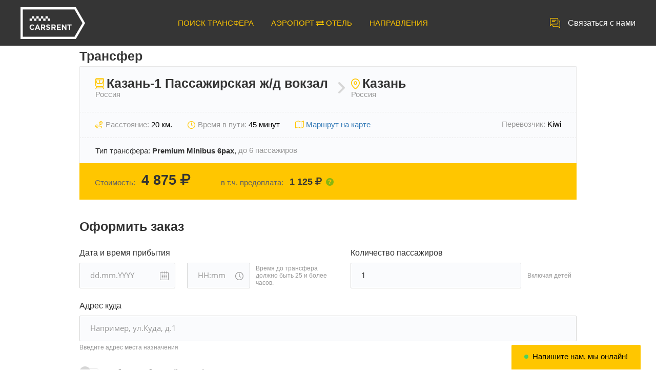

--- FILE ---
content_type: text/html; charset=UTF-8
request_url: https://carsrent.ru/order/index1?op=2&tr=442015
body_size: 16660
content:

<!DOCTYPE html>
<html lang="ru">
    <head>
        <meta charset="UTF-8">
        <meta name="viewport" content="width=device-width, user-scalable=no, initial-scale=1.0, maximum-scale=1.0, minimum-scale=1.0">
        <meta http-equiv="X-UA-Compatible" content="ie=edge">

        <meta property="og:type" content="website">
        <meta property="og:sitename" content="CarsRent - Международные трансферы (такси)">
        <meta property="og:image" content="http://carsrent.ru/taxi/modules/search/images/cars-3205.png">

        <link rel="shortcut icon" href="/i/favicon.png">
        <meta name="csrf-param" content="_csrf">
<meta name="csrf-token" content="Cd6ynlt-ct27Bd7vGWZfAs7d-bgfcFi1-ff0OYcl9plsmu3PNkxD6840mN1XIg4vmLOsyWs-FuqvjpJq022kwQ==">

        <title></title>

        <link href="/css/order-datepicker.css?v=1603217476" rel="stylesheet">
<link href="/assets/820d7b0e/css/bootstrap.min.css?v=1659896646" rel="stylesheet">
<link href="/css/style.css?v=1629752442" rel="stylesheet">
<link href="/css/style-fix.css?v=1603217476" rel="stylesheet">
<link href="/css/font-awesome.min.css?v=1603217476" rel="stylesheet">
<script src="/assets/5ac93e5c/jquery.min.js?v=1659896646"></script>
<script src="/assets/6f06ef80/yii.js?v=1659896646"></script>
<script src="/assets/820d7b0e/js/bootstrap.min.js?v=1659896646"></script>
<script src="/../js/vendor/datepicker/jquery-ui.min.js"></script>
<script src="/../js/vendor/datepicker/datepicker-ru.js"></script>
<script src="/../js/vendor/masonry/masonry.pkgd.min.js"></script>
<script src="/../js/vendor/nanoscroller/jquery.nanoscroller.min.js"></script>
<script src="/../js/vendor/placeholders/placeholders.min.js"></script>
<script src="/../js/vendor/placeholders/placeholders.jquery.min.js"></script>
<script src="/../js/vendor/slick/slick.min.js"></script>
<script src="/../js/vendor/tooltipster/tooltipster.bundle.min.js"></script>
<script src="/../js/vendor/jquery.translit.js"></script>
<script src="/../js/custom-chatra.js"></script>
<script src="/../js/carsrent.js"></script>
                    <!-- Yandex.Metrika counter -->
            <script type="text/javascript" >
                (function (d, w, c) {
                    (w[c] = w[c] || []).push(function() {
                        try {
                            w.yaCounter46418403 = new Ya.Metrika({
                                id:46418403,
                                clickmap:true,
                                trackLinks:true,
                                accurateTrackBounce:true,
                                webvisor:true,
                                trackHash:true,
                                ut:"noindex"
                            });
                        } catch(e) { }
                    });

                    var n = d.getElementsByTagName("script")[0],
                        s = d.createElement("script"),
                        f = function () { n.parentNode.insertBefore(s, n); };
                    s.type = "text/javascript";
                    s.async = true;
                    s.src = "https://mc.yandex.ru/metrika/watch.js";

                    if (w.opera === "[object Opera]") {
                        d.addEventListener("DOMContentLoaded", f, false);
                    } else { f(); }
                })(document, window, "yandex_metrika_callbacks");
            </script>
            <noscript><div><img src="https://mc.yandex.ru/watch/46418403?ut=noindex" style="position:absolute; left:-9999px;" alt="" /></div></noscript>
            <!-- /Yandex.Metrika counter -->
            </head>

    <body>
            <div class="page">
            
<script src="https://click.topturizm.ru/netlog.js"></script>

<header class="header" data-controller="order">
    <div class="header-inn">
        <a href="/" class="header-logo">
            <img src="/images/logo.png" alt="" class="header-logo__img">
            <img src="/images/logo-med.png" alt="" class="header-logo__img-med">
            <img src="/images/logo-sm.png" alt="" class="header-logo__img-sm">
        </a>
        <a href="javascript:void(0)" class="header-phone" onclick="$('.callback-wrap').trigger('click')">Связаться с нами </a>
        <div class="header-menu-wrap">
            <div class="header-menu__btn act-open-mobile-menu-header"></div>
            <ul class="header-menu">
                    <li id="tsearchLink" class="header-menu__i"><a href="/transfers">ПОИСК ТРАНСФЕРА</a></li>
                        <li class="header-menu__i"><a href="/hotels">
                            <span>АЭРОПОРТ  <i class="fa fa-exchange"></i>  ОТЕЛЬ </span>
                        </a
                    ></li>
                    <li class="header-menu__i"><a href="/airport/ayt">НАПРАВЛЕНИЯ</a></li>
<!--                <li class="header-menu__i--><!--"><a href="/new-guide">Гиды с авто</a></li>-->
<!--                <li class="header-menu__i--><!--"><a href="/new-review">Отзывы</a></li>-->
<!--                <li class="header-menu__i--><!--"><a href="/countries">Страны</a></li>-->
            </ul>
        </div>
    </div>
</header>

<script>
        $(".act-open-mobile-menu-header").on('click', function () {
        $(this).next().fadeToggle(150);
    });

    if (location.pathname === '/transfer-search') {
        $('#tsearchLink').addClass('active');
    }
</script>

            
<main class="content">
    
<style>
    .yellow {
        color:#ffc600
    }
</style>

<div class="transfer-info">
    <div class="transfer-info-top">
                    <div class="transfer-info__ttl" data-draft_id="57171947">Трансфер</div>
            </div>

    <div class="transfer-info-center">
        <div class="transfer-info-route">
            <div class="transfer-info-route__line-block transfer-info-route__line-block_arr">
                <div class="transfer-info-route__ic transfer-info-route__ic_8"></div>
                <div class="transfer-info-route__ttl from">Казань-1 Пассажирская ж/д вокзал</div>
                <div class="transfer-info-route__note"></div>
                <div class="transfer-info-route__loc"> Россия</div>
            </div>
            <div class="transfer-info-route__line-block">
                <div class="transfer-info-route__ic transfer-info-route__ic_3"></div>
                <div class="transfer-info-route__ttl to">Казань</div>
                <div class="transfer-info-route__note"></div>
                <div class="transfer-info-route__loc"> Россия</div>
            </div>
        </div>

        <div class="transfer-info-block-wrap">
            <div class="transfer-info-block">
                <div class="transfer-info-block__txt transfer-info-block__txt_carrier">
                    Расстояние:
                    <span class="black distance">20 км.</span>
                </div>
                <div class="transfer-info-block__txt transfer-info-block__txt_time">
                    Время в пути:
                    <span class="black time">45 минут</span>
                </div>
                <div class="transfer-info-block__txt transfer-info-block__txt_map"><i class="fa fa-map-o yellow"></i><a href="#" class="pointer" onclick="create_map(54.519772, 80.648015, 55.734222, 48.709871, 'Казань-1 Пассажирская ж/д вокзал', 'Казань')"> Маршрут на карте</a></div>            </div>

            <div class="transfer-info-block transfer-info-block_type">
                <div class="transfer-info-block__txt">
                    Перевозчик:
                    <span> Kiwi</span>
                </div>
            </div>
        </div>

        <div class="transfer-info-block">
            <div class="transfer-info-block__ttl">
                Тип трансфера:
                <span>Premium Minibus 6pax</span>,
            </div>
            <div class="transfer-info-block__txt">
                &nbsp;до 6 пассажиров
            </div>
        </div>

                <div class="transfer-info-price">
            <div class="transfer-info-price__txt-wrap">
                <div class="transfer-info-price__txt">Стоимость:</div>
                <div id="div-cost" class="db">
                                        <div class="transfer-info-price__value">
                        <span id="rub_cost">
                            4 875                        </span> <i class="fa fa-rub"></i>
                    </div>
                </div>
                <div id="div-cost_read" class="transfer-info-price__read hidden">Цена уточняется...</div>
                <div id="div-cost_error" class="transfer-info-price__read red hidden">Не удалось обновить цену</div>
            </div>
            <div class="transfer-info-price__txt-wrap">
                <div class="transfer-info-price__txt">в т.ч. предоплата:</div>
                <div id="div-prepay" class="db">
                                        <div class="transfer-info-price__prepay-wrap">
                        <div class="transfer-info-price__prepay">
                            <span id="rub_prepay">
                                1 125                            </span> <i class="fa fa-rub"></i>
                        </div>
                        <div id="tooltipster" class="transfer-info-price__note act-transfers-ttip" title="Остальная сумма оплачивается водителю в местной валюте (валюте страны)"></div>
                    </div>
                </div>
                <div id="div-prepay_read" class="transfer-info-prepay__read hidden">Цена уточняется...</div>
                <div id="div-prepay_error" class="transfer-info-prepay__read red hidden">Не удалось обновить цену</div>
            </div>
        </div>
            </div>

    <div id="modal-map" class="modal" style="display: none; padding-right: 16px;">
        <div class="modal-dialog">
            <div class="modal-content">
                <div class="modal-header">
                    <button id="btn-close" type="button" class="close" data-dismiss="modal" aria-label="Close">
                        <span aria-hidden="true">×</span>
                    </button>
                    <h4 class="modal-title">Маршрут: <span class="route_from_name"></span> -> <span class="route_to_name"></span></h4>
                </div>
                <div class="modal-body">
                    <div id="route-map" class="mb5"></div>
                </div>
            </div>
        </div>
    </div>
</div>

<script>
    $("#tooltipster").tooltipster({
        theme: ['tooltipster-light', 'transfers-tooltipster'],
        arrow: false,
        maxWidth: 340,
        delay: 100,
        side: ['right', 'top']
    });

    // Для вывода карты маршрута
    function create_map(p1_lat, p1_lon, p2_lat, p2_lon, p1_name, p2_name) {
        if (!p1_lat || !p1_lon || !p2_lat || !p2_lon || !p1_name || !p2_name) {
            console.log('Невозможно построить маршрут! Нет всех или одной из координат или одного из названий мест.');
            return;
        }

        $("#route-map").text('').height(450).width(566);
        $(".route_from_name").html(p1_name);
        $(".route_to_name").html(p2_name);

        var points = [];
        points.push([parseFloat(p1_lat), parseFloat(p1_lon)]);
        points.push([parseFloat(p2_lat), parseFloat(p2_lon)]);
        //console.log(points);

        var places = [];
        places.push(p1_name);
        places.push(p2_name);
        //console.log(places);

        ymaps.ready(function() {
            var myMap = new ymaps.Map('route-map', {
                center: points.length > 0 ? points[0] : [0, 0],
                zoom: 7
            }, {
                buttonMaxWidth: 300
            });

            var multiRoute = new ymaps.multiRouter.MultiRoute({
                referencePoints: points,
                params: {results: 1}
            }, {
                boundsAutoApply: true
            });

            multiRoute.model.events.once("requestsuccess", function() {
                for (var i = 0; i < points.length; i++) {
                    var point = multiRoute.getWayPoints().get(i);
                    ymaps.geoObject.addon.balloon.get(point);

                    point.options.set({
                        preset: 'islands#grayStretchyIcon',
                        iconContentLayout: ymaps.templateLayoutFactory.createClass(places[i])
                    });
                }
            });
            myMap.geoObjects.add(multiRoute);
        });
        $("#modal-map").modal('show');
    }

    $("#modal-map").on('hide.bs.modal', function() {
        $("#route-map").text('');
    });
</script>

    <form id="form-index1" action="/order/index2" method="post">
<input type="hidden" name="_csrf" value="Cd6ynlt-ct27Bd7vGWZfAs7d-bgfcFi1-ff0OYcl9plsmu3PNkxD6840mN1XIg4vmLOsyWs-FuqvjpJq022kwQ==">
    <input id="order-id" name="Draft[id]" value="57171947" type="hidden">

    <div class="order">
                    <div class="order__ttl">Оформить заказ</div>
        
        <div class="order-form">
            
<div class="order-form__line" data-file="order1_from_8.php">
    <div class="order-form__line_var-2">
        <div class="order-form__line-block order-form__line-block_date">
            <div class="order-form__ttl">Дата и время прибытия</div>
            <div class="order-form-datepicker-wrap">
                <div id="error-datetransfer-date1" class="order-form__inp-wrap order-form__inp-wrap_datepicker error31">
                    <input id="order-datetransfer-date1" class="order-form__inp pointer req31"
                           name="DateTransfer[date1]"
                           value=""
                           data-old_value=""
                           placeholder="dd.mm.YYYY"
                           readonly />
                </div>
                <div class="date1 order-form-datepicker"></div>
            </div>

            <div class="order-form-time-wrap">
                <div id="error-datetransfer-time1" class="order-form__inp-wrap order-form__inp-wrap_time error31">
                    <input id="order-datetransfer-time1" class="order-form__inp pointer req31"
                           name="DateTransfer[time1]"
                           value=""
                           data-old_value=""
                           placeholder="HH:mm"
                           readonly />
                </div>
                <div id="time1" class="datepicker-block-time" style="display: none;">
                    <table class="datepicker-table-with-element">
                        <tbody>
                        <tr>
                            <td class="hour-up-click1">
                                <a class="btn"><i class="fa fa-chevron-up"></i></a>
                            </td>
                            <td class="separator"></td>
                            <td class="minute-up-click1">
                                <a class="btn"><i class="fa fa-chevron-up"></i></a>
                            </td>
                        </tr>
                        <tr class="second-child">
                            <td class="hour-date1">
                                <span class="datepicker-hour1">03</span>
                            </td>
                            <td class="separator">:</td>
                            <td class="minute-date1">
                                <span class="datepicker-minute1">00</span>
                            </td>
                        </tr>
                        <tr>
                            <td class="hour-down-click1">
                                <a class="btn"><i class="fa fa-chevron-down"></i></a>
                            </td>
                            <td class="separator">
                                <!--<a id="ok-time1" class="btn btn-default">ok</a>-->
                            </td>
                            <td class="minute-down-click1">
                                <a class="btn"><i class="fa fa-chevron-down"></i></a>
                            </td>
                        </tr>
                        </tbody>
                    </table>
                </div>
            </div>

            <div class="order-form__note">Время до трансфера должно быть 25 и более часов.</div>
        </div>

        <div class="order-form__line-block order-form__line-block_passenger">
            <div class="order-form__ttl">Количество пассажиров</div>
            <div id="error-passengers_count" class="error-passengers_count order-form__inp-wrap">
                <input id="order-passengers_count" class="order-form__inp req2"
                       name="Draft[passengers_count]"
                       value="1"
                       data-pax_max="6"
                       onselectstart="return false" onpaste="return false;" onCopy="return false" onCut="return false" onDrag="return false" onDrop="return false" autocomplete="off"
                       type="text"
                       onkeypress="if(isNaN(String.fromCharCode(event.keyCode))) {return false;}"
                />
            </div>
            <div class="order-form__note">Включая детей</div>
        </div>
    </div>
</div>

    <div class="order-form__line">
        <div class="order-form__line_var-4">
            <div class="order-form__ttl">Адрес куда</div>
            <div id="error-address_to" class="error-address_to order-form__inp-wrap">
                <input id="order-address_to" class="error-address_to order-form__inp req" name="Draft[address_to]"
                       value=""
                       placeholder="Например, ул.Куда, д.1"/>
            </div>
            <div class="order-form__note">Введите адрес места назначения</div>
        </div>
    </div>

            <div id="js-child_seat-trigger1" class="order-form-switch-wrap act-switch-wrap hidden">
                <div class="order-form__note-chair hidden">
                    <span>
                        По законодательству России наличие детских кресел необязательно, но мы советуем включить их в заказ в целях безопасности
                    </span>
                </div>

                <div class="order-form-switch-wrap act-switch-wrap">
                    <label class="order-form-switch act-switch js-child_seat-trigger">
                        <input id="order-child_seat_need" type="checkbox" class="hidden" name="Draft[child_seat_need]" />
                        <span class="order-form-switch__elem"></span>
                    </label>
                    <span class="order-form-switch__txt">
                         Детское кресло / Детский бустер / Детская люлька                    </span>
                </div>

                <div id="js-child_seat1" class="order-form__line hidden">
                    <div class="order-form__line-block order-form__line-block_num-chair">
                        <div class="order-form__ttl order-form__ttl_grey">
                            Стоимость 300 <i class="fa fa-rub"></i>
                             за кресло                        </div>
                        <div class="order-form__inp-wrap order-form__inp-wrap_num">
                            <div class="order-form__inp-ttl">Количество:</div>
                            <input id="order-child_seat_count" class="order-form__inp" name="Draft[child_seat_count]" value="0" autocomplete="off" data-child_seat_count_max="5"/>
                        </div>
                        <div class="order-form-chair">
                            <div class="order-form-chair__ttl">Детское кресло<span class=" hidden">, максимум 2 кресла</span></div>
                            <div class="order-form-chair__txt">ребенок весом 9-18 кг</div>
                        </div>
                    </div>
                                            <div class="order-form__line-block order-form__line-block_num-chair">
                            <div class="order-form__ttl order-form__ttl_grey">
                                Стоимость 300 <i class="fa fa-rub"></i>
                                 за бустер                            </div>
                            <div class="order-form__inp-wrap order-form__inp-wrap_num">
                                <div class="order-form__inp-ttl">Количество:</div>
                                <input id="order-child_booster_count" class="order-form__inp" name="Draft[child_booster_count]" value="0" autocomplete="off"/>
                            </div>
                            <div class="order-form-chair order-form-chair_booster">
                                <div class="order-form-chair__ttl">Детский бустер</div>
                                <div class="order-form-chair__txt">ребенок весом 13-36 кг</div>
                            </div>
                        </div>
                                                                <div class="order-form__line-block order-form__line-block_num-chair">
                            <div class="order-form__ttl order-form__ttl_grey">
                                Стоимость 600 <i class="fa fa-rub"></i>
                                 за люльку                            </div>
                            <div class="order-form__inp-wrap order-form__inp-wrap_num">
                                <div class="order-form__inp-ttl">Количество:</div>
                                <input id="order-child_cradle_count" class="order-form__inp" name="Draft[child_cradle_count]" value="0" autocomplete="off"/>
                            </div>
                            <div class="order-form-chair order-form-chair_cradle">
                                <div class="order-form-chair__ttl">Детская люлька</div>
                                <div class="order-form-chair__txt">ребенок весом 1-9 кг</div>
                            </div>
                        </div>
                                        <div class="order-form__note order-form__note_chair">
                        Детей не везут без взрослых.
                        При отсутствии в заказе детских кресел/бустеров/люлек, если они были доступны для заказа, водитель вправе отказать в посадке в такси пассажиров с детьми.
                    </div>
                </div>
            </div>

            <div class="order-form-switch-wrap act-switch-wrap">
                <label class="order-form-switch act-switch js-backward_transfer-trigger">
                    <input id="order-backward_transfer_need" type="checkbox" class="hidden" name="Draft[backward_transfer_need]" />
                    <span class="order-form-switch__elem"></span>
                </label>
                <span class="order-form-switch__txt">Добавить обратный трансфер</span>
            </div>

            <div id="js-backward_transfer1" class="hidden">
                
<div class="order-form__line">
    <div class="order-form__line_var-4">
        <div class="order-form__line-block order-form__line-block_date">
            <div class="order-form__ttl">Дата и время встречи</div>
            <div class="order-form-datepicker-wrap">
                <div id="error-datetransfer-date2" class="order-form__inp-wrap order-form__inp-wrap_datepicker error32">
                    <input id="order-datetransfer-date2" class="order-form__inp pointer req32"
                           name="DateTransfer[date2]"
                           value=""
                           data-old_value=""
                           placeholder="dd.mm.YYYY"
                           readonly />
                </div>
                <div class="date2 order-form-datepicker"></div>
            </div>

            <div class="order-form-time-wrap">
                <div id="error-datetransfer-time2" class="order-form__inp-wrap order-form__inp-wrap_time error32">
                    <input id="order-datetransfer-time2" class="order-form__inp pointer req32"
                           name="DateTransfer[time2]"
                           value=""
                           data-old_value=""
                           placeholder="HH:mm"
                           readonly />
                </div>
                <div id="time2" class="datepicker-block-time" style="display: none;">
                    <table class="datepicker-table-with-element">
                        <tbody>
                        <tr>
                            <td class="hour-up-click2">
                                <a class="btn"><i class="fa fa-chevron-up"></i></a>
                            </td>
                            <td class="separator"></td>
                            <td class="minute-up-click2">
                                <a class="btn"><i class="fa fa-chevron-up"></i></a>
                            </td>
                        </tr>
                        <tr class="second-child">
                            <td class="hour-date2">
                                <span class="datepicker-hour2">03</span>
                            </td>
                            <td class="separator">:</td>
                            <td class="minute-date2">
                                <span class="datepicker-minute2">00</span>
                            </td>
                        </tr>
                        <tr>
                            <td class="hour-down-click2">
                                <a class="btn"><i class="fa fa-chevron-down"></i></a>
                            </td>
                            <td class="separator">
                                <!--<a id="ok-time2" class="btn btn-default">ok</a>-->
                            </td>
                            <td class="minute-down-click2">
                                <a class="btn"><i class="fa fa-chevron-down"></i></a>
                            </td>
                        </tr>
                        </tbody>
                    </table>
                </div>
            </div>

                            <div class="order-form__note">Т.к. обратный трансфер на ж/д вокзал, то рекомендуем вычитать из времени отправления, указанного в билете, 1 час и время в пути до ж/д вокзала</div>
                    </div>
    </div>
</div>
            </div>
        </div>
    </div>

    <div class="contacts">
        <div class="contacts__ttl">Контакты</div>

        <div class="contacts-data__line">
            <div class="contacts-data__line-block contacts-data__line-block_name" title="Это будет на табличке у встречающего Вас водителя">
                <div class="contacts-data__ttl">Ваши имя и фамилия</div>
                <div id="error-client_full_name" class="contacts-data__inp-wrap">
                    <input id="order-client_full_name" class="contacts-data__inp req" name="Draft[client_full_name]"
                           value=""
                           placeholder="Как к вам обращаться?"
                           autocomplete="name"
                    >
                </div>
            </div>
            <div class="contacts-data__line-block" title="Действующая почта на которую Вам будут приходить ваучеры и сообщения">
                <div class="contacts-data__ttl">E-mail</div>
                <div id="error-client_email" class="contacts-data__inp-wrap">
                    <input id="order-client_email" class="contacts-data__inp req" name="Draft[client_email]"
                           value=""
                           placeholder="Электронный адрес"
                           autocomplete="email"
                    >
                </div>
            </div>
            <div class="contacts-data__line-block contacts-data__line-block_phone" title="Действующий номер на который Вам смогут дозвониться в поездке">
                <div class="contacts-data__ttl">Номер телефона</div>
                <div id="error-client_phone" class="contacts-data__inp-wrap">
                    <input id="order-client_phone"
                           class="contacts-data__inp req"
                           name="Draft[client_phone]"
                           value=""
                           placeholder="+7 (___) ___ __ __"
                           autocomplete="tel"
                    >
                </div>
            </div>
        </div>

        <textarea rows="6" id="order-client_comment" class="contacts-textarea" name="Draft[client_comment]" placeholder="Дополнительная информация"></textarea>
    </div>

    </form>
    <div class="navigation-bar navigation-bar_with-note">
        <div id="warning-tohotel" class="order-form__line pb5 errors">
            <div class="order-form__note-chair m0 left">
                <p>Обратите внимание!<br><br>
                    * Укажите действующий номер телефона, на который перевозчик сможет Вам дозвониться в поездке.<br>
                                                        </p>
            </div>
        </div>
        <div id="errors" class="navigation-bar__line errors hidden">
            <div class="navigation-bar__line-block navigation-bar__line-block_w100">
                <div class="navigation-bar__note-wrap navigation-bar__note-wrap_with-txt">
                    <span class="navigation-bar__note">
                        <span>Необходимо заполнить выделенные поля!</span>
                        <span id="errors-address_from_flight" class="errors hidden">Не задан или некорректный номер авиарейса</span>
                        <span id="errors-address_from_flight_1" class="errors hidden">Возможно нужен пробел в номере авиарейса</span>
                        <span id="errors-address_from_flight_2" class="errors hidden">Номер авиарейса должен содержать символьный код авиакомпании и, через пробел, числовой номер авиарейса</span>
                        <span id="errors-address_from_flight_3" class="errors hidden">Номер авиарейса должен содержать числовой номер авиарейса</span>
                        <span id="errors-address_from" class="errors hidden">Не задан адрес "Откуда"</span>
                        <span id="errors-forward_flight_number_to" class="errors hidden">Номер авиарейса должен содержать символьный код авиакомпании и через пробел числовой номер авиарейса</span>
                        <span id="errors-backward_flight_number_to" class="errors hidden">Номер авиарейса должен содержать символьный код авиакомпании и через пробел числовой номер авиарейса</span>
                        <span id="errors-date1" class="errors hidden">Не задана дата прямого трансфера</span>
                        <span id="errors-time1" class="errors hidden">Не задано время прямого трансфера</span>
                        <span id="errors-24" class="errors hidden">До трансфера меньше 25 часов</span>
                        <span id="errors-passengers_count" class="errors hidden">Не задано количество пассажиров</span>
                        <span id="errors-client_full_name" class="errors hidden">Не заданы Ваши имя и фамилию</span>
                        <span id="errors-client_email" class="errors hidden">Не задан адрес почты e-mail</span>
                        <span id="errors-client_phone" class="errors hidden">Не задан номер телефона</span>
                        <span id="errors-date2" class="errors hidden">Не задана дата обратного трансфера</span>
                        <span id="errors-time2" class="errors hidden">Не задано время обратного трансфера</span>
                        <span id="errors-datetime2" class="errors hidden">Обратный трансфер раньше прямого. Исправьте</span>
                        <span id="errors-address_to_flight" class="errors hidden">Некорректный или не задан номер авиарейса обратного трансфера</span>
                        <span id="errors-address_to" class="errors hidden">Не задан адрес "Куда"</span>
                    </span>
                </div>
            </div>
        </div>

        <div id="error-all" class="navigation-bar__note-wrap errors hidden">
            <span class="navigation-bar__note">
                Необходимо заполнить выделенные поля!
            </span>
        </div>
    </div>
        
    <div class="navigation-bar navigation-bar_with-note">
        <button id="btn-form-index1" class="navigation-bar__btn" onclick="return !formValidate();">
            <span>Перейти к оплате</span>
        </button>

        <div class="navigation-bar__link-wrap">
            <a class="navigation-bar__link"
               href="/transfer/index?from=12908&to=12638"
            >Подобрать другой трансфер</a>
        </div>
    </div>

    <div class="agreement">
        <div class="agreement-inn">
            Нажимая на кнопку «Перейти к оплате», вы принимаете
            <a href="/new-agreement" class="agreement__link">"Соглашение об обработке персональных данных"</a>
            и подтверждаете, что ознакомлены с
            <a href="/new-privacy" class="agreement__link">"Политикой конфиденциальности"</a>
        </div>
    </div>
</main>

<script>
        var old_seat_count     = 0;
    var old_booster_count  = 0;
    var old_cradle_count   = 0;
    var old_transfer_count = 1;

        function recalculation() {
        let passengers_count   = parseInt($("#order-passengers_count").val());
        let new_transfer_count = $(".js-backward_transfer-trigger").find('input').prop('checked') ? 2 : 1;
        let check = $(".js-child_seat-trigger").find('input').prop('checked');
        let new_child_count   = check ? parseInt($("#order-child_seat_count").val()) : 0;
        let new_booster_count = check ? parseInt($("#order-child_booster_count").val()) : 0;
        let new_cradle_count  = check ? parseInt($("#order-child_cradle_count").val()) : 0;
        new_child_count   = isNaN(new_child_count)   ? 0 : new_child_count;
        new_booster_count = isNaN(new_booster_count) ? 0 : new_booster_count;
        new_cradle_count  = isNaN(new_cradle_count) ? 0 : new_cradle_count;

        if (old_seat_count === new_child_count && old_booster_count === new_booster_count && old_cradle_count === new_cradle_count && old_transfer_count === new_transfer_count) {
           //console.log('recalculation(): Количества не изменились.');
            return;
        }

        old_seat_count     = new_child_count;
        old_booster_count  = new_booster_count;
        old_cradle_count   = new_cradle_count;
        old_transfer_count = new_transfer_count;

        $("#div-cost, #div-prepay").addClass('hidden');
        $("#div-cost_read, #div-prepay_read").removeClass('hidden');

        $.ajax({
            'type' : 'POST',
            'url'  : '/order/recalculation',
                        'data' : {
                                '_csrf'            : yii.getCsrfToken(),
                'carrier_id'       : 2,
                'transfer_id'      : 442015,
                'transfer_count'   : new_transfer_count,
                'passengers_count' : passengers_count,
                'child_count'      : new_child_count,
                'booster_count'    : new_booster_count,
                'cradle_count'     : new_cradle_count
            },
            'success': function(data) {
               //console.log('Result AJAX recalculation() = "' + data['status'] + '"');

                $("#transfer_prepay").html(data['transfer_prepay']);
                $("#transfer_cost").html(data['transfer_cost']);
                $("#rub_prepay").html(data['rub_prepay']);
                $("#rub_cost").html(data['rub_cost']);

                $("#div-cost, #div-prepay").removeClass('hidden');
                $("#div-cost_read, #div-prepay_read").addClass('hidden');
            },
            'error': function(error) {
                if (error['status'] === 500) {
                    console.debug('500: Удаленный сервер не отвечает (нет интернета?)');
                }
                $("#div-cost_read, #div-prepay_read").addClass('hidden');
                $("#div-cost_error, #div-prepay_error").removeClass('hidden');
            }
        });
       //console.log('Ждем результаты работы AJAX recalculation()...');
            }

    // Задаем кол-во пассажиров - показываем/скрываем выбор ДК
    $("#order-passengers_count").on('input change', function() {
        let value = parseInt($(this).val());
        if (value < 1) {
            $(this).val(1);
        }
        if (value > 6) {
            $(this).val(6);
        }
        if (value && value > 1) {
            $("#js-child_seat-trigger1").removeClass('hidden');
        } else {
            $("#js-child_seat-trigger1").addClass('hidden');
        }
    });

    // Добавить/Убрать Детское кресло
    $(".js-child_seat-trigger").on('click', function(e) {
        e.preventDefault();
        if ($(this).find('input').prop('checked')) {
            $(this).find('input').prop('checked', false);//.closest('.app-switch-wrap').next().fadeOut(150);
            $("#js-child_seat1, #js-child_seat_forward, #js-child_seat_back").addClass('hidden');
        } else {
            $(this).find('input').prop('checked', true);//.closest('.app-switch-wrap').next().fadeIn(150);
            $("#js-child_seat1, #js-child_seat_forward, #js-child_seat_back").removeClass('hidden');
            $("#order-child_seat_count, #order-child_booster_count").val(0);
        }

        recalculation();
    });

    // Задаем ДКресла
    $("#order-child_seat_count").on('input change', function() {
        let passengers_count = parseInt($("#order-passengers_count").val());
        let child_count      = parseInt($("#order-child_seat_count").val());
        let child_count_max  = parseInt($("#order-child_seat_count").attr('data-child_seat_count_max'));
        let booster_count    = parseInt($("#order-child_booster_count").val());
        let cradle_count     = parseInt($("#order-child_cradle_count").val());

        passengers_count = isNaN(passengers_count) ? 0 : passengers_count;
        child_count      = isNaN(child_count) ? 0 : child_count;
        booster_count    = isNaN(booster_count) ? 0 : booster_count;
        cradle_count     = isNaN(cradle_count) ? 0 : cradle_count;

        let max_child = passengers_count - 1 - booster_count - cradle_count; // -1 это обязательный взрослый
        if (max_child > child_count_max) {
            max_child = child_count_max;
        }

        if (child_count < 0) {
            child_count = 0;
        }

        if (child_count > max_child) {
            child_count = max_child;
        }

        $(this).val(child_count);

        recalculation();
    });

    // Задаем ДБустеры
    $("#order-child_booster_count").on('input change', function() {
        let passengers_count = parseInt($("#order-passengers_count").val());
        let child_count      = parseInt($("#order-child_seat_count").val());
        let booster_count    = parseInt($("#order-child_booster_count").val());
        let cradle_count     = parseInt($("#order-child_cradle_count").val());

        passengers_count = isNaN(passengers_count) ? 0 : passengers_count;
        child_count      = isNaN(child_count) ? 0 : child_count;
        booster_count    = isNaN(booster_count) ? 0 : booster_count;
        cradle_count     = isNaN(cradle_count) ? 0 : cradle_count;

        let max_booster = passengers_count - 1 - child_count - cradle_count; // -1 это обязательный взрослый

        if (booster_count < 0) {
            booster_count = 0;
        }

        if (booster_count > max_booster) {
            booster_count = max_booster;
        }

        $(this).val(booster_count);

        recalculation();
    });

    // Задаем ДЛюльки
    $("#order-child_cradle_count").on('input change', function() {
        let passengers_count = parseInt($("#order-passengers_count").val());
        let child_count      = parseInt($("#order-child_seat_count").val());
        let booster_count    = parseInt($("#order-child_booster_count").val());
        let cradle_count     = parseInt($("#order-child_cradle_count").val());

        passengers_count = isNaN(passengers_count) ? 0 : passengers_count;
        child_count      = isNaN(child_count) ? 0 : child_count;
        booster_count    = isNaN(booster_count) ? 0 : booster_count;
        cradle_count     = isNaN(cradle_count) ? 0 : cradle_count;

        let max_cradle = passengers_count - 1 - child_count - booster_count; // -1 это обязательный взрослый

        if (cradle_count < 0) {
            cradle_count = 0;
        }

        if (cradle_count > max_cradle) {
            cradle_count = max_cradle;
        }

        $(this).val(cradle_count);

        recalculation();
    });

    // Добавить/Убрать обратный трансфер
    $(".js-backward_transfer-trigger").on('click', function(e) {
        e.preventDefault();
        if ($(this).find('input').prop('checked')) {
            $(this).find('input').prop('checked', false);//.closest('.app-switch-wrap').next().fadeOut(150);
            $("#js-backward_transfer1, #js-backward_transfer2").addClass('hidden');
        } else {
            $(this).find('input').prop('checked', true);//.closest('.app-switch-wrap').next().fadeIn(150);
            $("#js-backward_transfer1, #js-backward_transfer2").removeClass('hidden');
        }

        recalculation();
    });

    // Транслитирируем "Номер авиарейса" в английский
    $("#order-address_from_flight").triggerHandler('input');
    $("#order-address_from_flight").syncTranslit({
        destination: 'order-address_from_flight',
        caseStyle: 'normal',
        urlSeparator: ' '
    });

    // Транслитирируем "Номер авиарейса" в английский
    $("#order-address_to_flight").triggerHandler('input');
    $("#order-address_to_flight").syncTranslit({
        destination: 'order-address_to_flight',
        caseStyle: 'normal',
        urlSeparator: ' '
    });

    // Транслитирируем "Номер авиарейса" в английский
    $("#order-backward_flight_number_to").triggerHandler('input');
    $("#order-backward_flight_number_to").syncTranslit({
        destination: 'order-backward_flight_number_to',
        caseStyle: 'normal',
        urlSeparator: ' '
    });

    // Транслитирируем "Номер авиарейса" в английский
    $("#order-forward_flight_number_to").triggerHandler('input');
    $("#order-forward_flight_number_to").syncTranslit({
        destination: 'order-forward_flight_number_to',
        caseStyle: 'normal',
        urlSeparator: ' '
    });

    // Транслитирируем "ФИО" в английский
    $("#order-client_full_name").triggerHandler('input');
    $("#order-client_full_name").syncTranslit({
        destination: 'order-client_full_name',
        caseStyle: 'normal',
        urlSeparator: ' '
    });

    // Проверяем обязательные поля на отсутствие данных (текстовые)
    $(".req").on('input focusout', function() {
        let text = $(this).val();
        let name = $(this).attr('id').replace('order', 'error');
        //console.log('text="' + text +'" name="' + name +'"');
        if (text.length > 3) {
            $("#"+name).removeClass('order-form__inp-wrap_note');
        } else {
            $("#"+name).addClass('order-form__inp-wrap_note');
        }
    });

    // Проверяем обязательные поля на отсутствие данных (цифровые)
    $(".req2").on('input focusout', function() {
        let text = parseInt($(this).val());
        let name = $(this).attr('id').replace('order', 'error');
        //console.log('Кол-во пассажиров =' + text + '=');
        if (isNaN(text)) {
            $("#"+name).addClass('order-form__inp-wrap_note');
        } else {
            $("#"+name).removeClass('order-form__inp-wrap_note');
        }
    });

    // Проверяем поля с датой и временем прямого трансфера
//    $(".req31").on('focusout', function() {
//        console.log('Покинули поле с class="req31"');
//        valid31();
//    });

    function valid31() {
        //console.log('Работает valid31()');
        $("#errors, #errors-date1, #errors-time1, #errors-24").addClass('hidden');
        $(".error31").removeClass('order-form__inp-wrap_note');

        // Проверяем дату прямого трансфера
        let date1 = $("#order-datetransfer-date1").val();
        let time1 = $("#order-datetransfer-time1").val();

        //console.log('date1+time1='+date1+' '+time1);

        if ((date1 === undefined || date1.trim() === '') && (time1 === undefined || time1.trim() === '')) {
            //console.log('1=======');
            $(".error31").addClass('order-form__inp-wrap_note');
            $("#errors, #errors-date1, #errors-time1").removeClass('hidden');
            return false;
        }
        if (date1 === undefined || date1.trim() === '') {
            //console.log('2=======');
            $(".error31").addClass('order-form__inp-wrap_note');
            $("#errors, #errors-date1").removeClass('hidden');
            return false;
        }
        if (time1 === undefined || time1.trim() === '') {
            //console.log('3=======');
            $(".error31").addClass('order-form__inp-wrap_note');
            $("#errors, #errors-time1").removeClass('hidden');
            return false;
        }

        let text = date1 + ' ' + time1;
        let transferDate = new Date(text.replace(/(\d+).(\d+).(\d+)/, '$3/$2/$1'));
        let currentDate = new Date();

        if (transferDate - currentDate < 86400000) { // 24*60*60*1000=86400000
            //console.log('4=======');
            $(".error31").addClass('order-form__inp-wrap_note');
            $("#errors, #errors-24").removeClass('hidden');
            return false;
        }

        //console.log('5=======');
        return true;
    }

    // Проверяем поля с датой и временем обратного трансфера
//    $(".req32").on('focusout', function() {
//        valid32();
//    });

    function valid32() {
        $("#errors, #errors-date2, #errors-time2").addClass('hidden');
        $(".error32").removeClass('order-form__inp-wrap_note');

        // Проверяем дату прямого трансфера
        let date2 = $("#order-datetransfer-date2").val();
        let time2 = $("#order-datetransfer-time2").val();

        if ((date2 === undefined || date2.trim() === '') && (time2 === undefined || time2.trim() === '')) {
            $(".error32").addClass('order-form__inp-wrap_note');
            $("#errors, #errors-date2, #errors-time2").removeClass('hidden');
            return false;
        }
        if (date2 === undefined || date2.trim() === '') {
            $(".error32").addClass('order-form__inp-wrap_note');
            $("#errors, #errors-date2").removeClass('hidden');
            return false;
        }
        if (time2 === undefined || time2.trim() === '') {
            $(".error32").addClass('order-form__inp-wrap_note');
            $("#errors, #errors-time2").removeClass('hidden');
            return false;
        }

        return true;
    }

    // Кастомизация вывода ошибки при Yii2-валидации
    function formValidate() {
        let backward = $(".js-backward_transfer-trigger").find('input').prop('checked');
        let error = 0;
        let errors = {
            'address_from': false,
            'address_from_flight_0': false,
            'address_from_flight_1': false,
            'address_from_flight_2': false,
            'address_from_flight_3': false,

            'forward_flight_number_to': false,
            'backward_flight_number_to': false,

            'date1': false,
            'time1': false,

            'time_new': false,
            'time_24': false,

            'date2': false,
            'time2': false,
            'datetime2': false,

            'pass': false,
            'name': false,

            'email': false,
            'email_1': false,

            'phone': false,
            'phone_1': false,
            'address_to': false
        };

        $(".errors").addClass('hidden'); // Скрываем все "уточнящие ошибки сообщения"
        $(".order-form__inp-wrap, .contacts-data__inp-wrap").removeClass('order-form__inp-wrap_note'); // Убираем ошибки

        let text;

        let el = document.getElementById("order-passengers_count");
        text = parseInt(el.value);
        //console.log('passengers_count=' + text);
        if (isNaN(text)) {
            error++;
            errors.pass = true;
            //console.log('Error "Не задано количество пассажиров passengers_count"');
            $("#error-passengers_count").addClass('order-form__inp-wrap_note');
        }

        el = document.getElementById("order-client_full_name");
        text = el.value;
        if (text === undefined || text.trim() === '') {
            error++;
            errors.name = true;
            //console.log('Error "Не задано ФИО клиента client_full_name"');
            $("#error-client_full_name").addClass('order-form__inp-wrap_note');
        }

        el = document.getElementById("order-client_phone");
        text = el.value;
        if (text === undefined || text.trim() === '') {
            error++;
            errors.phone = true;
            //console.log('Error "Не задан телефон клиента client_phone"');
            $("#error-client_phone").addClass('order-form__inp-wrap_note');
        } else {
            //re = /^((8|\+7)[\-]?)?(\(?\d{3}\)?[\-]?)?[\d\-]{7,10}$/; // Жесткий шаблон проверки номера вида 8 (999) 123-45-64
            //re = /^\d[\d\(\)\ -]{4,14}\d$/; // Проверка на цифры, -, +
            //re = /^((8|\+7)[\- ]?)?(\(?\d{3}\)?[\- ]?)?[\d\- ]{7,10}$/; // Типа все кушает, но похож на первое
            //форматирование номера телефона по образцу preg_replace("/(?:\\+)?[78](?:\\s|-)*[\\(]?(\\d{3})?[\\)]?(?:\\s|-)*(\\d{3})(?:\\s|-)*(\\d{2})(?:\\s|-)*(\\d{2})/", "+7 ($1) $2 $3$4",
            //re = /^(\s*)?(\+)?([- _():=+]?\d[- _():=+]?){10,14}(\s*)?$/;
            re = /^[-+0-9\s\(\)]+$/; // Рег. выражение от Kiwi
            valid = re.test(text);
            valid = 5 < text.length && text.length < 128 && valid;
            if (!valid) {
                error++;
                errors.phone_1 = true;
                //console.log('Error "Не задан телефон клиента client_phone"');
                $("#error-client_phone").addClass('order-form__inp-wrap_note');
            }
        }

        el = document.getElementById("order-client_email");
        text = el.value;
        if (text === undefined || text.trim() === '') {
            error++;
            errors.email = true;
            //console.log('Error "Не задан телефон клиента client_phone"');
            $("#error-client_email").addClass('order-form__inp-wrap_note');
        } else {
            //var valid = text.length >= 6 && text.includes('@') && text.includes('.'); // без рег. выражения
            //var re = /^[\wа-яА-Я]{1}[\w-\.а-яА-Я]*@[\w-а-яА-Я]+\.[a-zа-я]{2,4}$/i; // email с кирилицей
            let re = /^([^@\s]+)@((?:[-a-z0-9]+\.)+[a-z]{2,})$/i; // Рег. выражение от Kiwi
            let valid = re.test(text);
            valid = 5 < text.length && text.length < 128 && valid;
            if (!valid) {
                error++;
                errors.email_1 = true;
                //console.log('Error "Не задан e-mail клиента client_email"');
                $("#error-client_email").addClass('order-form__inp-wrap_note');
            }
        }

        el = document.getElementById("order-address_from");
        //console.log(el);
        if (el !== null) {
            text = el.value;
            //console.log('order-address_from=' + text);
            if (text === undefined || text.trim() === '') {
                error++;
                errors.address_from = true;
                //console.log('Error "Не задан адрес откуда address_from"');
                $("#error-address_from").addClass('order-form__inp-wrap_note');
            }
        }

        el = document.getElementById("order-forward_flight_number_to");
        if (el !== null) {
            text = el.value.trim();
            if (text !== '' && text.indexOf(' ') === -1) {
                error++;
                errors.forward_flight_number_to = true;
                $('#error-forward_flight_number_to').addClass('order-form__inp-wrap_note')
            }
        }

        el = document.getElementById("order-address_from_flight");
        //console.log(el);
        if (el !== null) {
            text = el.value.trim();
            //console.log('order-address_from_flight=' + text);
            if (text === undefined || text === '') {
                error++;
                errors.address_from_flight_0 = true;
                errors.address_from_flight_2 = true;
                //console.log('Error "Не задан номер авиарейса address_from_flight"');
                $("#error-address_from_flight").addClass('order-form__inp-wrap_note');
            } else {
                if (text.indexOf(' ') === -1 || text.length < 5) {
                    error++;
                    errors.address_from_flight_0 = true;
                    errors.address_from_flight_1 = true;
                    errors.address_from_flight_2 = true;
                    //console.log('Error "Некорректный номер авиарейса address_from_flight 1"');
                    $("#error-address_from_flight").addClass('order-form__inp-wrap_note');
                }
//            } else {
//                re = /^[A-Z][A-Z0-9\s]{4,}/;
//                valid = re.test(text);
//                if (!valid) {
//                    error++;
//                    errors.address_from_flight_0 = true;
//                    //console.log('Error "Некорректный номер авиарейса address_from_flight 1"');
//                    $("#error-address_from_flight").addClass('order-form__inp-wrap_note');
//                }
            }
        }

        el = document.getElementById("order-address_to");
        //console.log(el);
        if (el !== null) {
            text = el.value;
            //console.log('order-address_to=' + text);
            if (text === undefined || text.trim() === '') {
                error++;
                errors.address_to = true;
                //console.log('Error "Не задан адрес куда address_to"');
                $("#error-address_to").addClass('order-form__inp-wrap_note');
            }
        }

        // Проверяем дату прямого трансфера
        let date1 = $("#order-datetransfer-date1").val();
//        console.log('date1 = ' + date1);
        if (date1 === undefined || date1.trim() === '') {
            error++;
            errors.date1 = true;
//            console.log('Error "Не задана дата прямого трансфера datepicker1"');
            $("#error-datetransfer-date1").addClass('order-form__inp-wrap_note');
        }

        // Проверяем время прямого трансфера
        let time1 = $("#order-datetransfer-time1").val();
//        console.log('time1 = '+time1);
        if (time1 === undefined || time1.trim() === '') {
            error++;
            errors.time1 = true;
            $("#error-datetransfer-time1").addClass('order-form__inp-wrap_note');
        } else {
            // Проверяем на 25 часов до трансфера (на 24, но пока оплатят)
            let currentDate = new Date();
            text = date1 + ' ' + time1;
//            console.log('Прямой трансфер ' + text);
            let transferDate = new Date(text.replace(/(\d+).(\d+).(\d+)/, '$3/$2/$1'));
            // Если до трансфера меньше чем 24 часа
            if (transferDate - currentDate < 86400000) { // 24*60*60*1000=86400000
                error++;
                errors.time_24 = true;
//                console.log('Error "До трансфера меньше чем 24 часа time_24"');
                $("#error-datetransfer-time1").addClass('order-form__inp-wrap_note');
            }
        }

        if (backward) {
            // Проверяем номер авиарейса обратного трансфера
            el = document.getElementById("order-address_to_flight");
            //console.log(el);
            if (el !== null) {
                text = el.value;
                //console.log('address_to_flight = ' + text);
                if (text === undefined || text.trim() === '') {
                    error++;
                    errors.address_to_flight = true;
                    //console.log('Error "Для обратного трансфера не задан номер авиарейса address_to_flight"');
                    $("#error-address_to_flight").addClass('order-form__inp-wrap_note');
                } else {
                    re = /([A-Za-z]+)\s+(\d+)/; // Рег. выражение от Мытарева
                    valid = re.test(text);
                    if (!valid) {
                        error++;
                        errors.address_to_flight_1 = true;
                        //console.log('Error "Некорректный номер авиарейса address_from_flight 1"');
                        $("#error-address_to_flight").addClass('order-form__inp-wrap_note');
                    }
                    re = /[^-_0-9\s\(\)]/; // Рег. выражение от Kiwi
                    valid = re.test(text);
                    if (!valid) {
                        error++;
                        errors.address_to_flight_2 = true;
                        //console.log('Error "Номер авиарейса должен содержать символьный код авиакомпании address_from_flight 2"');
                        $("#error-address_to_flight").addClass('order-form__inp-wrap_note');
                    }
                    re = /\s+(\d+)/; // Рег. выражение от Kiwi
                    valid = re.test(text);
                    if (!valid) {
                        error++;
                        errors.address_to_flight_3 = true;
                        //console.log('Error "Номер авиарейса должен содержать числовой код авиарейса address_from_flight 3"');
                        $("#error-address_to_flight").addClass('order-form__inp-wrap_note');
                    }
                }
            }

            el = document.getElementById("order-backward_flight_number_to");
            if (el !== null) {
                text = el.value.trim();
                if (text !== '' && text.indexOf(' ') === -1) {
                    error++;
                    errors.backward_flight_number_to = true;
                    $('#error-backward_flight_number_to').addClass('order-form__inp-wrap_note')
                }
            }

            // Проверяем дату обратного трансфера
            let date2 = $("#order-datetransfer-date2").val();
            //console.log('date2 = ' + date2);
            if (date2 === undefined || date2.trim() === '') {
                error++;
                errors.date2 = true;
                //console.log('Error "Не задана дата обратного трансфера datepicker2"');
                $("#error-datetransfer-date2").addClass('order-form__inp-wrap_note');
            }
            // Проверяем время обратного трансфера
            let time2 = $("#order-datetransfer-time2").val();
            //console.log('time2 = ' + time2);
            if (time2 === undefined || time2.trim() === '') {
                error++;
                errors.time2 = true;
                //console.log('Error "Не задано время обратного трансфера error-datetransfer-time2"');
                $("#error-datetransfer-time2").addClass('order-form__inp-wrap_note');
            }

            //text = date2 + ' ' + time2;
            //console.log('Обратный трансфер ' + text);

            if (date2 !== undefined && date2.trim() !== '' && time2 !== undefined && time2.trim() !== '') {
                //console.log('Проверим на последовательность дат');
                let arrayDate = date1.split('.');
                let datetime1 = arrayDate[2] + '-' +arrayDate[1] + '-' + arrayDate[0] + ' ' + time1;

                arrayDate = date2.split('.');
                let datetime2 = arrayDate[2] + '-' +arrayDate[1] + '-' + arrayDate[0] + ' ' + time2;

                if (datetime1 > datetime2) {
                    //console.log('Error "Время обратного трансфера раньше прямого"');

                    error++;
                    errors.datetime2 = true;

                    $("#error-datetransfer-date2").addClass('order-form__inp-wrap_note');
                    $("#error-datetransfer-time2").addClass('order-form__inp-wrap_note');
                }
            }
        }

        if (!error) {
           //console.log('Валидация успешна');
            $("#form-index1").submit();
            return true;
        }

        //console.log('Форма заказа: Новый заказ - ' + (new_order?'да':'нет') + '. Обратный - ' + (backward?'есть':'нет') + '. Валидация не прошла. Количество ошибок = ' + error + '.');
        //console.log(errors);

        if (error > 3) {
            $("#error-all").removeClass('hidden');
        }
        if (error < 4) {
            $("#errors").removeClass('hidden');
            if (errors.address_from_flight_0) {
                $("#errors-address_from_flight").removeClass('hidden');
            }
            if (errors.address_from_flight_1) {
                $("#errors-address_from_flight_1").removeClass('hidden');
            }
            if (errors.address_from_flight_2) {
                $("#errors-address_from_flight_2").removeClass('hidden');
            }
            if (errors.address_from_flight_3) {
                $("#errors-address_from_flight_3").removeClass('hidden');
            }
            if (errors.address_from_0) {
                $("#errors-address_from").removeClass('hidden');
            }

            if (errors.address_to_flight) {
                $("#errors-address_to_flight").removeClass('hidden');
            }
            if (errors.address_to) {
                $("#errors-address_to").removeClass('hidden');
            }

            if(errors.forward_flight_number_to) {
                $("#errors-forward_flight_number_to").removeClass('hidden');
            }

            if(errors.backward_flight_number_to) {
                $("#errors-backward_flight_number_to").removeClass('hidden');
            }

            if (errors.date1) {
                $("#errors-date1").removeClass('hidden');
            }
            if (errors.time1) {
                $("#errors-time1").removeClass('hidden');
            } else if (errors.time_24) {
                $("#errors-24").removeClass('hidden');
            }

            if (errors.date2) {
                $("#errors-date2").removeClass('hidden');
            }
            if (errors.time2) {
                $("#errors-time2").removeClass('hidden');
            }
            if (errors.datetime2) {
                $("#errors-datetime2").removeClass('hidden');
            }

            if (errors.pass) {
                $("#errors-passengers_count").removeClass('hidden');
            }
            if (errors.name) {
                $("#errors-client_full_name").removeClass('hidden');
            }
            if (errors.email) {
                $("#errors-client_email").removeClass('hidden');
            }
            if (errors.email_1) {
                $("#errors-client_email_1").removeClass('hidden');
            }
            if (errors.phone) {
                $("#errors-client_phone").removeClass('hidden');
            }
            if (errors.phone_1) {
                $("#errors-client_phone_1").removeClass('hidden');
            }
        }

        return false;
    }

    // Подключаем к календарям русскую локализацию
    $.datepicker.setDefaults($.datepicker.regional['ru']);
    // Создаем календарь для выбора даты прямого трансфера
    $(".date1").datepicker({
        'altField': $("#order-datetransfer-date1"),
        'onSelect': function(selected) {
            $(this).fadeOut(150);
            $(".modal-overlay").fadeOut(150);
            $("#tdate1").html(selected);
            valid31();
//            $("#error-datetransfer-date1").removeClass('order-form__inp-wrap_note');

            let new_date2 = new Date(selected.replace(/(\d+).(\d+).(\d+)/, '$3/$2/$1'));
            let old_date2 = new Date($("#order-datetransfer-date2").val().replace(/(\d+).(\d+).(\d+)/, '$3/$2/$1'));

            // При любой дате1 устанавливаем "мин дата2"=дата1+1день
            new_date2.setDate(new_date2.getDate() + 1);
            $(".date2").datepicker('option', 'minDate', new_date2.toLocaleDateString());

            if (old_date2 < new_date2) {
                new_date2.setDate(new_date2.getDate() + 6);
                new_date2 = new_date2.toLocaleDateString();

                $(".date2").datepicker('setDate', new_date2);
                $("#order-datetransfer-date2").val(new_date2);
                $("#tdate2").html(new_date2);
            }
        },
        'dateFormat': 'dd.mm.yy',
        // Выбранная дата
        'defaultDate': '',
        // Минимальная дата для выбора
        'minDate': '17.01.2026',
        'maxDate': '+181',
        'yearRange': '0:+1'
    });
    // Создаем календарь для выбора даты обратного трансфера
    $(".date2").datepicker({
        'altField': $("#order-datetransfer-date2"),
        'onSelect': function(selected) {
            $(this).fadeOut(150);
            $(".modal-overlay").fadeOut(150);
            $("#tdate2").html(selected);
            valid32();
//            $("#error-datetransfer-date2").removeClass('order-form__inp-wrap_note');
        },
        'defaultDate': '',
        'dateFormat': 'dd.mm.yy',
        'minDate': '+2',
        'maxDate': '+200',
        'yearRange': '0:+1'
    });

    $(".date1, .date2").css('display', 'none');

    // Открываем/Закрываем календарь для выбора даты прямого трансфера
    $("#error-datetransfer-date1").on('click', function() {
        let dateStyle = $(".date1").attr('style');
        let noneStyle = 'display: none;';
        if (dateStyle.indexOf(noneStyle) + 1) {
            $(".date1").fadeIn(150).css('z-index', 3);
            $(".modal-overlay").fadeIn(150).css('z-index', 2);
        } else {
            $(".date1").fadeIn(150).css('display', 'none').css('z-index', -1);
            $(".modal-overlay").fadeOut(150).css('z-index', -1);
        }

    });
    // Открываем/Закрываем календарь для выбора даты обратного трансфера
    $("#error-datetransfer-date2").on('click', function() {
        let datePickerStyle = $(".date2").attr('style');
        let noneStyle = 'display: none;';
        if (datePickerStyle.indexOf(noneStyle) + 1) {
            $(".date2").fadeIn(150).css('z-index', 3);
            $(".modal-overlay").fadeIn(150).css('z-index', 2);
        } else {
            $(".date2").fadeIn(150).css('display', 'none').css('z-index', -1);
            $(".modal-overlay").fadeOut(150).css('z-index', -1);
        }
    });

    // Для нового заказа обнуляем некоторые поля
    var new_draft = true;
    window.onload = function() {
        if (new_draft) {
            $("#order-datetransfer-date1, #order-datetransfer-date2").val('').attr('value', '');
        }
    }
</script>

            
<footer class="footer-wrap">
    <div class="footer">
        <div class="footer-top">
            <div class="footer-phone-wrap">
                <a href="javascript:void(0)" class="footer-phone" onclick="$('.callback-wrap').trigger('click')">Связаться с нами</a>
                <div class="footer-address">
                    <div class="footer-address__txt">info@carsrent.ru</div>
                    <div class="footer-address__txt">Москва, 1-й Щипковский переулок, д.1</div>
                </div>
            </div>

            <div class="footer-menu-wrap">
                <ul class="footer-menu footer-menu_1">
                    <li class="footer-menu__i"><a href="/info/countries">Страны</a></li>
                    <li class="footer-menu__i"><a href="/info/airports">Аэропорты</a></li>
                </ul>
                
                <ul class="footer-menu footer-menu_4">
                </ul>
            </div>
        </div>

        <div class="footer-mid">
            <a href="/index" class="footer-mid__logo">
                <img src="/images/logo-med.png" alt="">
            </a>
            <div class="footer-mid__txt">
                CarsRent — система подбора и заказа самого быстрого и удобного трансфера из аэропорта до отеля.
                Используя наш сервис вы точно найдете самое выгодное предложение, которое позволит вам сэкономить на такси до отеля.
                Оформите заказ за 24 часа до прилета и мы обязательно встретим и доставим вас куда вы укажите.
            </div>
        </div>

        <div class="footer-bottom">
            <ul class="footer-bottom-list">
                <li class="footer-bottom-list__i"><a href="/info/rules/personal-data-agreement">Соглашение об обработке персональных данных</a></li>
                <li class="footer-bottom-list__i"><a href="/info/rules/rules">Условия использования</a></li>
                <li class="footer-bottom-list__i"><a href="/info/rules/confidential">Политика конфиденциальности</a></li>
            </ul>
            <img src="/images/pay-system.png" alt="" class="footer-bottom__img">
        </div>
    </div>

    <div class="footer-soc-wrap">
        <div class="footer-soc">
            <div class="footer-soc-link">
                
            </div>
            <div class="footer-soc__txt">&#169; CarsRent, <span>2014-2026</span></div>
        </div>
    </div>

            <!-- NetLog -->
        <script language="javascript">
            netlog_js="1.0";
            netlog_r=""+Math.random()+"&s=14516&im=0&r="+encodeURI(document.referrer)+"&pg="+encodeURI(window.location.href);
            document.cookie="netlog=1; path=/"; netlog_r+="&c="+(document.cookie?"Y":"N");
        </script>
        <script language="javascript1.1">
            netlog_js="1.1";netlog_r+="&j="+(navigator.javaEnabled()?"Y":"N")
        </script>
        <script language="javascript1.2">
            netlog_js="1.2";
            netlog_r+="&wh="+screen.width+'x'+screen.height+"&px="+
                ((screen.colorDepth?screen.colorDepth:screen.pixelDepth));
        </script>
        <script language="javascript1.3">netlog_js="1.3"</script>
        <script language="javascript">
            netlog_r+="&js="+netlog_js;
            document.write('<a href="//topturizm.ru/?14516" target="_blank" style="display:none;" rel=nofollow><img'+
                ' src="//click.topturizm.ru/count.php?'+
                netlog_r+'" border=0 width=88 height=31 alt=TopTurizm></a>')
        </script>
        <noscript>
            <a href="//topturizm.ru/?14516" target="_blank" style="display:none;" rel=nofollow>
                <img src="//click.topturizm.ru/count.php?s=14516&im=0" border=0 width="88" height="31" alt="TopTurizm">
            </a>
        </noscript>
        <!-- /NetLog -->
    </footer>

                        <div class="conditions-popup-wrap act-close-conditions-popup hidden">
                <div class="conditions-popup">
                    <div class="conditions-popup__ttl">
                        Трансфер до отеля
                    </div>
                    <div class="conditions-popup__txt">
                        Трансфер включает поездку до любого отеля или адреса в пределах города.
                        Точный адрес или название отеля вы указываете при оформлении заказа.
                    </div>
                    <div class="conditions-popup__ttl">
                        Пассажиры и багаж
                    </div>
                    <div class="conditions-popup__txt">
                        У каждого класса авто указано максимальное кол-во пассажиров и багажа, которое он вмещает.
                        Дети считаются пассажирами, детские кресла заказываются и оплачиваются отдельно.
                    </div>
                    <div class="conditions-popup__ttl">
                        Стоимость трансфера
                    </div>
                    <div class="conditions-popup__txt">
                        Цена указана за машину определенного класса, она не зависит от кол-ва пассажиров,
                        даты поездки и адреса в пределах города.
                    </div>
                    <div class="conditions-popup__ttl">
                        Заказ трансфера
                    </div>
                    <div class="conditions-popup__txt">
                        Для бронирования такси вы указываете точные место, дату и время встречи, контактные данные и вносите предоплату.
                        После этого машина уже будет забронирована и вас будет встречать водитель.
                    </div>
                    <div class="conditions-popup__ttl">
                        Встреча с водителем
                    </div>
                    <div class="conditions-popup__txt">
                        Водитель встретит вас в назначенное время в указанном месте. У него будет табличка с вашим именем.
                        При необходимости водитель позвонит вам или отправит sms, у вас также будет телефон диспетчера такси.
                    </div>
                    <div class="conditions-popup__ttl">
                        Оплата заказа
                    </div>
                    <div class="conditions-popup__txt">
                        Часть стоимости вы вносите в качестве предоплаты за бронирование.
                        Оставшуюся часть вы оплачиваете водителю наличными по приезду на место назначения.
                    </div>
                </div>
            </div>

                        <div class="btn-up act-up"></div>

                        <div class="modal-overlay act-close-modal-overlay"></div>
        </div>

        
<div class="callback-wrap">
    <a href="javascript: void(0);" class="callback-close" title="Скрыть чат"><i class="fa fa-times-circle-o"></i></a>
    <div class="callback-content">
        <a href="javascript: void(0);" class="callback-wrap__txt callback-i-link">Напишите нам, мы онлайн!</a>
        <span class="callback-wrap__icon"></span>
    </div>
</div>

<div class="callback-block-wrap">
    <div class="callback-block-top">
        <a href="javascript: void(0);" class="callback-block-close" title="Закрыть чат"></a>
    </div>

    <div class="callback-block-i">
        <div id="chat-call-chatra">
        </div>
    </div>
</div>
<script>
    window.ChatraSetup = {
        disabledOnMobile: true
    };
</script>

<!-- Chatra { literal } -->
<script>
    document.addEventListener('DOMContentLoaded', function() {
        ChatraID = 'au5438Fn4vQpiDswM';

        (function(d, w, c) {
            var n = d.getElementsByTagName('script')[0];
            var s = d.createElement('script');
            w[c] = w[c] || function() {
                (w[c].q = w[c].q || []).push(arguments);
            };
            s.async = true;
            s.src = (d.location.protocol === 'https:' ? 'https:': 'http:') + '//call.chatra.io/chatra.js';
            n.parentNode.insertBefore(s, n);
        })(document, window, 'Chatra');

        if (document.getElementById("chat-call-chatra")) {
            window.ChatraSetup = {
                mode:       'frame',
                injectTo:   'chat-call-chatra',
                colors: {
                    chatBg: 'transparent'
                }
            };
        }
    });
</script>
<!-- /Chatra { /literal } -->


        <script>
                        $(window).on('load resize', function() {
                $('.page').css('paddingBottom', $('.footer-wrap').outerHeight(true));
            });

                        $(".act-open-conditions-popup").on('click', function(e) {
                e.preventDefault();
                $(".conditions-popup-wrap").removeClass('hidden');
            });

                        $(".act-close-conditions-popup").on('click', function() {
                $(this).addClass('hidden');
            });

                        $(window).scroll(function () {
                if (($(window).scrollTop() > 300)) {
                    $('.act-up').fadeIn(200);
                } else{
                    $('.act-up').fadeOut(200);
                }
            });

                        $(".act-up").on('click', function () {
                $('body,html').animate({scrollTop: 0}, 500);
            });

                        var MouseCoords = {
                // X-координата вправо
                getX: function(e) {
//                    console.log('pageX=' + e.pageX);
//                    console.log('clientX=' + e.clientX);
//                    console.log('document.documentElement.scrollLeft=' + document.documentElement.scrollLeft);
//                    console.log('document.body.scrollLeft=' + document.body.scrollLeft);
//                    if (e.pageX) {
//                        return e.pageX;
//                    } else
//                    if (e.clientX) {
//                        return e.clientX + (document.documentElement.scrollLeft || document.body.scrollLeft) - document.documentElement.clientLeft;
//                    }
                    if (e.clientX) {
                        return e.clientX;
                    }

                    return 0;
                },
                // Y-координата вниз
                getY: function(e) {
//                    console.log('pageY=' + e.pageY);
//                    console.log('clientY=' + e.clientY);
//                    console.log('document.documentElement.scrollTop=' + document.documentElement.scrollTop);
//                    console.log('document.body.scrollTop=' + document.body.scrollTop);
//                    console.log('document.body.scrollTop=' + document.body.clientTop);
//                    if (e.pageY) {
//                        return e.pageY;
//                    } else
//                     if (e.clientY) {
//                        return e.clientY + (document.documentElement.scrollTop || document.body.scrollTop) - document.documentElement.clientTop;
//                    }
                    if (e.clientY) {
                        return e.clientY;
                    }

                    return 0;
                }
            };

                        $(".act-close-modal-overlay").on('click', function(e) {
                console.log('Click overlay');
                var x = MouseCoords.getX(e);
                var y = MouseCoords.getY(e);
                //console.log('x='+x+', y='+y);

                $(".act-open-inp-list").removeClass('active');
                $(".modal-overlay").fadeOut(150).css('z-index', -1);

                // TODO: Для frontend/components/widgets/transfer_search_filter/views/index.php
                $(".header-filter-address-inp-list-inn").addClass('hidden');
                $("#from-name, #to-name").removeClass('hidden');
                $("#close-place_from_name, #close-place_to_name").removeClass('hidden');
                $("#search-from_name-1, #search-from_name-2, #search-to_name-1, #search-to_name-2").removeClass('hidden');
                $("#search-from-1, #search-from-2, #search-to-1, #search-to-2").addClass('hidden');
                $("#to").css({'z-index': 1});
                $("#from").css({'z-index': 1});

                if ($("#place_from_name").attr('value') === '') {
                    $("#close-place_from_name").addClass('hidden');
                } else {
                    $("#close-place_from_name").removeClass('hidden');
                }
                if ($("#place_to_name").attr('value') === '') {
                    $("#close-place_to_name").addClass('hidden');
                } else {
                    $("#close-place_to_name").removeClass('hidden');
                }

                // Т.к. клик по overlay, то проверим что под ним
                var elem = document.elementFromPoint(x, y);
                //console.log('elem_id='+elem_id);
                //console.log(elem);
                if (elem.id.indexOf('from') + 1) {
                    //console.log('Клик по from');
                    $(".act-open-inp-list.from").trigger('click');
                }
                if (elem.id.indexOf('to') + 1) {
                    //console.log('Клик по to');
                    $(".act-open-inp-list.to").trigger('click');
                }

                // TODO: Для frontend/views/order/index1.php
                if ($(".date1").is(":visible") || $("#time1").is(":visible")) {
                    //console.log('date1 или time1 видно');
                    $(".date1").fadeOut(150).css('display', 'none').css('z-index', -1);
                    $("#time1").fadeOut(150).css('z-index', -1);
                    valid31();
                    recalculation();
                }
                if ($(".date2").is(":visible") || $("#time2").is(":visible")) {
                    //console.log('date2 или time2 видно');
                    $(".date2").fadeOut(150).css('display', 'none').css('z-index', -1);
                    $("#time2").fadeOut(150).css('z-index', -1);
                    valid32();
                    recalculation();
                }
                // Т.к. клик по overlay, то проверим что под ним
                if (elem !== null) {
                    if (elem.tagName === 'INPUT') {
                        console.log('Overlay: элемент под мышкой INPUT');
                        if (elem.id.indexOf('time') + 1) {
                            //console.log('time');
                            elem.click();
                        } else if (elem.id.indexOf('date') + 1) {
                            //console.log('date');
                            elem.click();
                        } else {
                            //console.log('not date/time');
                            elem.focus();
                        }
                    //} else {
                        //console.log('Overlay: элемент под мышкой не INPUT');
                    }
                //} else {
                    //console.log('Overlay: нет элемента под мышкой');
                }
            });
       </script>

    <script src="https://api-maps.yandex.ru/2.1/?lang=ru_RU"></script>
<script src="/../js/selfmadeTimePicker.js"></script>
<script src="/assets/6f06ef80/yii.activeForm.js?v=1659896646"></script>
<script>jQuery(function ($) {

    netlogAPI.counter(32496, 0, 'event', {});

jQuery('#form-index1').yiiActiveForm([], []);
});</script>    </body>
</html>


--- FILE ---
content_type: text/css
request_url: https://carsrent.ru/css/order-datepicker.css?v=1603217476
body_size: 335
content:
/* Модальное окно для часов и минут */
.datepicker-block-time {
    position: absolute;
    right: 0;
    padding: 5px 1px;
    width: 126px;
    height: 100px;
    background: white none repeat scroll 0 0;
    border-radius: 5px;
    border: 1px solid lightgrey;
    color: black;
    font-size: 16px;
    z-index: 3;
}
.datepicker-block-time table td {
    padding: 5px 5px 5px 5px;
    height: 20px;
    width: 75px;
    font-size: 16px;
}
.datepicker-table-with-element {
    width: 100%;
}
.datepicker-table-with-element td {
    min-width: 0;
}
.hour-up-click1,
.hour-date1,
.hour-down-click1,
.hour-up-click2,
.hour-date2,
.hour-down-click2 {
    text-align: right;
    cursor:     pointer;
}
.minute-up-click1,
.minute-date1,
.minute-down-click1,
.minute-up-click2,
.minute-date2,
.minute-down-click2 {
    text-align: left;
    cursor:     pointer;
}
.separator {
    text-align: center;
}
.separator a {
    cursor: pointer;
    color: #ffc600;
}


--- FILE ---
content_type: text/css
request_url: https://carsrent.ru/css/style.css?v=1629752442
body_size: 61136
content:
@charset "UTF-8";
/*
'components' => [
    'assetManager' => [
        'converter' => [
            'class' => 'yii\web\AssetConverter',
            'commands' => [
                'less' => ['css', 'lessc {from} {to} --no-color'],
                'ts' => ['js', 'tsc --out {to} {from}'],
            ],
        ],
    ],
],
 */
html, body, div, span, applet, object, iframe,
h1, h2, h3, h4, h5, h6, p, blockquote, pre,
a, abbr, acronym, address, big, cite, code,
del, dfn, em, img, ins, kbd, q, s, samp,
small, strike, strong, sub, sup, tt, var,
b, u, i, center, dl, dt, dd, ol, ul, li,
fieldset, form, label, legend,
table, caption, tbody, tfoot, thead, tr, th, td,
article, aside, canvas, details, embed,
figure, figcaption, footer, header, hgroup,
menu, nav, output, ruby, section, summary,
time, mark, audio, video {
  margin: 0;
  padding: 0;
  border: 0;
  font-size: 100%;
  vertical-align: baseline; }

article, aside, details, figcaption, figure,
footer, header, hgroup, menu, nav, section {
  display: block; }

body {
  line-height: 1; }

ol, ul {
  list-style: none; }

blockquote, q {
  quotes: none; }

blockquote:before, blockquote:after,
q:before, q:after {
  content: '';
  content: none; }

table {
  border-collapse: collapse;
  border-spacing: 0; }

td, th {
  vertical-align: middle; }

input, textarea {
  margin: 0; }

input:focus, textarea:focus {
  outline: 0 none; }

textarea {
  overflow: auto; }

button {
  padding: 0;
  margin: 0;
  cursor: pointer; }

img {
  vertical-align: bottom; }

@font-face {
  font-family: "OpenSansRegular";
  src: url("../fonts/OpenSans/OpenSansRegular/OpenSansRegular.eot");
  src: url("../fonts/OpenSans/OpenSansRegular/OpenSansRegular.eot?#iefix") format("embedded-opentype"), url("../fonts/OpenSans/OpenSansRegular/OpenSansRegular.woff") format("woff"), url("../fonts/OpenSans/OpenSansRegular/OpenSansRegular.ttf") format("truetype");
  font-style: normal;
  font-weight: normal; }
@font-face {
  font-family: "OpenSansSemiBold";
  src: url("../fonts/OpenSans/OpenSansSemiBold/OpenSansSemiBold.eot");
  src: url("../fonts/OpenSans/OpenSansSemiBold/OpenSansSemiBold.eot?#iefix") format("embedded-opentype"), url("../fonts/OpenSans/OpenSansSemiBold/OpenSansSemiBold.woff") format("woff"), url("../fonts/OpenSans/OpenSansSemiBold/OpenSansSemiBold.ttf") format("truetype");
  font-style: normal;
  font-weight: normal; }
@font-face {
  font-family: "OpenSansLight";
  src: url("../fonts/OpenSans/OpenSansLight/OpenSansLight.eot");
  src: url("../fonts/OpenSans/OpenSansLight/OpenSansLight.eot?#iefix") format("embedded-opentype"), url("../fonts/OpenSans/OpenSansLight/OpenSansLight.woff") format("woff"), url("../fonts/OpenSans/OpenSansLight/OpenSansLight.ttf") format("truetype");
  font-style: normal;
  font-weight: normal; }
@font-face {
  font-family: "OpenSansExtraBold";
  src: url("../fonts/OpenSans/OpenSansExtraBold/OpenSansExtraBold.eot");
  src: url("../fonts/OpenSans/OpenSansExtraBold/OpenSansExtraBold.eot?#iefix") format("embedded-opentype"), url("../fonts/OpenSans/OpenSansExtraBold/OpenSansExtraBold.woff") format("woff"), url("../fonts/OpenSans/OpenSansExtraBold/OpenSansExtraBold.ttf") format("truetype");
  font-style: normal;
  font-weight: normal; }
.red {
  color: #f13d41 !important; }

.orange {
  color: #e3a114 !important; }

.green {
  color: #00a551 !important; }

.blue {
  color: #0B80C4 !important; }

.grey {
  color: #999 !important; }

.grey666 {
  color: #666 !important; }

.lite-grey {
  color: #bbb !important; }

.black {
  color: #000 !important; }

.white {
  color: #fff !important; }

.bg-lite-grey {
  background-color: #f2f2f2; }

.apercu {
  font-family: apercu_pro; }

.arial {
  font-family: Arial, Helvetica, sans-serif; }

.serif {
  font-family: serif; }

.pointer {
  cursor: pointer; }

.cur-help {
  cursor: help; }

.cur-default {
  cursor: default; }

.pull-right {
  float: right; }

.pull-left {
  float: left; }

.clear-both {
  clear: both; }

.inline {
  display: inline !important; }

.d-ib, .in-block {
  display: inline-block !important; }

.d-flex {
  display: flex !important; }

.block {
  display: block !important; }

.hidden {
  display: none !important; }

.w-auto {
  width: auto !important; }

.h-auto {
  height: auto !important; }

.t-auto {
  top: auto !important; }

.relative {
  position: relative !important; }

.absolute {
  position: absolute !important; }

.static {
  position: static !important; }

.bold {
  font-weight: bold !important; }

.normal {
  font-weight: normal !important; }

.italic {
  font-style: italic !important; }

.nowrap {
  white-space: nowrap !important; }

.ws-normal {
  white-space: normal !important; }

.lowercase {
  text-transform: lowercase !important; }

.uppercase {
  text-transform: uppercase !important; }

.center {
  text-align: center !important; }

.right {
  text-align: right !important; }

.left {
  text-align: left !important; }

.middle {
  vertical-align: middle !important; }

.va-top {
  vertical-align: top !important; }

.va-bottom {
  vertical-align: bottom !important; }

.no-decoration {
  text-decoration: none !important; }

.underline {
  text-decoration: underline !important; }

.line-through {
  text-decoration: line-through !important; }

.grey-line-top {
  border-top: 1px solid #f1f1f1; }

.grey-line-bottom {
  border-bottom: 1px solid #f1f1f1; }

.gray-line-top {
  border-top: 1px solid #e6e6e6; }

.gray-line-bottom {
  border-bottom: 1px solid #e6e6e6; }

.no-border {
  border: none !important; }

.h100p {
  height: 100% !important; }

.w33 {
  width: 33.33333333% !important; }

.w66 {
  width: 66.66666666% !important; }

.w85 {
  width: 85px !important; }

.w115 {
  width: 115px !important; }

.w0p {
  width: 0% !important; }

.w5p {
  width: 5% !important; }

.w10p {
  width: 10% !important; }

.w15p {
  width: 15% !important; }

.w20p {
  width: 20% !important; }

.w25p {
  width: 25% !important; }

.w30p {
  width: 30% !important; }

.w35p {
  width: 35% !important; }

.w40p {
  width: 40% !important; }

.w45p {
  width: 45% !important; }

.w50p {
  width: 50% !important; }

.w55p {
  width: 55% !important; }

.w60p {
  width: 60% !important; }

.w65p {
  width: 65% !important; }

.w70p {
  width: 70% !important; }

.w75p {
  width: 75% !important; }

.w80p {
  width: 80% !important; }

.w85p {
  width: 85% !important; }

.w90p {
  width: 90% !important; }

.w95p {
  width: 95% !important; }

.w100p {
  width: 100% !important; }

.m-auto {
  margin: auto; }

.m0 {
  margin: 0px !important; }

.m5 {
  margin: 5px !important; }

.m10 {
  margin: 10px !important; }

.m15 {
  margin: 15px !important; }

.m20 {
  margin: 20px !important; }

.m25 {
  margin: 25px !important; }

.m30 {
  margin: 30px !important; }

.m35 {
  margin: 35px !important; }

.m40 {
  margin: 40px !important; }

.m45 {
  margin: 45px !important; }

.m50 {
  margin: 50px !important; }

.m55 {
  margin: 55px !important; }

.m60 {
  margin: 60px !important; }

.m65 {
  margin: 65px !important; }

.m70 {
  margin: 70px !important; }

.m75 {
  margin: 75px !important; }

.m80 {
  margin: 80px !important; }

.m85 {
  margin: 85px !important; }

.m90 {
  margin: 90px !important; }

.m95 {
  margin: 95px !important; }

.m100 {
  margin: 100px !important; }

.ml0 {
  margin-left: 0px !important; }

.ml5 {
  margin-left: 5px !important; }

.ml10 {
  margin-left: 10px !important; }

.ml15 {
  margin-left: 15px !important; }

.ml20 {
  margin-left: 20px !important; }

.ml25 {
  margin-left: 25px !important; }

.ml30 {
  margin-left: 30px !important; }

.ml35 {
  margin-left: 35px !important; }

.ml40 {
  margin-left: 40px !important; }

.ml45 {
  margin-left: 45px !important; }

.ml50 {
  margin-left: 50px !important; }

.ml55 {
  margin-left: 55px !important; }

.ml60 {
  margin-left: 60px !important; }

.ml65 {
  margin-left: 65px !important; }

.ml70 {
  margin-left: 70px !important; }

.ml75 {
  margin-left: 75px !important; }

.ml80 {
  margin-left: 80px !important; }

.ml85 {
  margin-left: 85px !important; }

.ml90 {
  margin-left: 90px !important; }

.ml95 {
  margin-left: 95px !important; }

.ml100 {
  margin-left: 100px !important; }

.mr0 {
  margin-right: 0px !important; }

.mr5 {
  margin-right: 5px !important; }

.mr10 {
  margin-right: 10px !important; }

.mr15 {
  margin-right: 15px !important; }

.mr20 {
  margin-right: 20px !important; }

.mr25 {
  margin-right: 25px !important; }

.mr30 {
  margin-right: 30px !important; }

.mr35 {
  margin-right: 35px !important; }

.mr40 {
  margin-right: 40px !important; }

.mr45 {
  margin-right: 45px !important; }

.mr50 {
  margin-right: 50px !important; }

.mr55 {
  margin-right: 55px !important; }

.mr60 {
  margin-right: 60px !important; }

.mr65 {
  margin-right: 65px !important; }

.mr70 {
  margin-right: 70px !important; }

.mr75 {
  margin-right: 75px !important; }

.mr80 {
  margin-right: 80px !important; }

.mr85 {
  margin-right: 85px !important; }

.mr90 {
  margin-right: 90px !important; }

.mr95 {
  margin-right: 95px !important; }

.mr100 {
  margin-right: 100px !important; }

.mt0 {
  margin-top: 0px !important; }

.mt5 {
  margin-top: 5px !important; }

.mt10 {
  margin-top: 10px !important; }

.mt15 {
  margin-top: 15px !important; }

.mt20 {
  margin-top: 20px !important; }

.mt25 {
  margin-top: 25px !important; }

.mt30 {
  margin-top: 30px !important; }

.mt35 {
  margin-top: 35px !important; }

.mt40 {
  margin-top: 40px !important; }

.mt45 {
  margin-top: 45px !important; }

.mt50 {
  margin-top: 50px !important; }

.mt55 {
  margin-top: 55px !important; }

.mt60 {
  margin-top: 60px !important; }

.mt65 {
  margin-top: 65px !important; }

.mt70 {
  margin-top: 70px !important; }

.mt75 {
  margin-top: 75px !important; }

.mt80 {
  margin-top: 80px !important; }

.mt85 {
  margin-top: 85px !important; }

.mt90 {
  margin-top: 90px !important; }

.mt95 {
  margin-top: 95px !important; }

.mt100 {
  margin-top: 100px !important; }

.mb0 {
  margin-bottom: 0px !important; }

.mb5 {
  margin-bottom: 5px !important; }

.mb10 {
  margin-bottom: 10px !important; }

.mb15 {
  margin-bottom: 15px !important; }

.mb20 {
  margin-bottom: 20px !important; }

.mb25 {
  margin-bottom: 25px !important; }

.mb30 {
  margin-bottom: 30px !important; }

.mb35 {
  margin-bottom: 35px !important; }

.mb40 {
  margin-bottom: 40px !important; }

.mb45 {
  margin-bottom: 45px !important; }

.mb50 {
  margin-bottom: 50px !important; }

.mb55 {
  margin-bottom: 55px !important; }

.mb60 {
  margin-bottom: 60px !important; }

.mb65 {
  margin-bottom: 65px !important; }

.mb70 {
  margin-bottom: 70px !important; }

.mb75 {
  margin-bottom: 75px !important; }

.mb80 {
  margin-bottom: 80px !important; }

.mb85 {
  margin-bottom: 85px !important; }

.mb90 {
  margin-bottom: 90px !important; }

.mb95 {
  margin-bottom: 95px !important; }

.mb100 {
  margin-bottom: 100px !important; }

.p0 {
  padding: 0px !important; }

.p5 {
  padding: 5px !important; }

.p10 {
  padding: 10px !important; }

.p15 {
  padding: 15px !important; }

.p20 {
  padding: 20px !important; }

.p25 {
  padding: 25px !important; }

.p30 {
  padding: 30px !important; }

.p35 {
  padding: 35px !important; }

.p40 {
  padding: 40px !important; }

.p45 {
  padding: 45px !important; }

.p50 {
  padding: 50px !important; }

.p55 {
  padding: 55px !important; }

.p60 {
  padding: 60px !important; }

.p65 {
  padding: 65px !important; }

.p70 {
  padding: 70px !important; }

.p75 {
  padding: 75px !important; }

.p80 {
  padding: 80px !important; }

.p85 {
  padding: 85px !important; }

.p90 {
  padding: 90px !important; }

.p95 {
  padding: 95px !important; }

.p100 {
  padding: 100px !important; }

.pl0 {
  padding-left: 0px !important; }

.pl5 {
  padding-left: 5px !important; }

.pl10 {
  padding-left: 10px !important; }

.pl15 {
  padding-left: 15px !important; }

.pl20 {
  padding-left: 20px !important; }

.pl25 {
  padding-left: 25px !important; }

.pl30 {
  padding-left: 30px !important; }

.pl35 {
  padding-left: 35px !important; }

.pl40 {
  padding-left: 40px !important; }

.pl45 {
  padding-left: 45px !important; }

.pl50 {
  padding-left: 50px !important; }

.pl55 {
  padding-left: 55px !important; }

.pl60 {
  padding-left: 60px !important; }

.pl65 {
  padding-left: 65px !important; }

.pl70 {
  padding-left: 70px !important; }

.pl75 {
  padding-left: 75px !important; }

.pl80 {
  padding-left: 80px !important; }

.pl85 {
  padding-left: 85px !important; }

.pl90 {
  padding-left: 90px !important; }

.pl95 {
  padding-left: 95px !important; }

.pl100 {
  padding-left: 100px !important; }

.pr0 {
  padding-right: 0px !important; }

.pr5 {
  padding-right: 5px !important; }

.pr10 {
  padding-right: 10px !important; }

.pr15 {
  padding-right: 15px !important; }

.pr20 {
  padding-right: 20px !important; }

.pr25 {
  padding-right: 25px !important; }

.pr30 {
  padding-right: 30px !important; }

.pr35 {
  padding-right: 35px !important; }

.pr40 {
  padding-right: 40px !important; }

.pr45 {
  padding-right: 45px !important; }

.pr50 {
  padding-right: 50px !important; }

.pr55 {
  padding-right: 55px !important; }

.pr60 {
  padding-right: 60px !important; }

.pr65 {
  padding-right: 65px !important; }

.pr70 {
  padding-right: 70px !important; }

.pr75 {
  padding-right: 75px !important; }

.pr80 {
  padding-right: 80px !important; }

.pr85 {
  padding-right: 85px !important; }

.pr90 {
  padding-right: 90px !important; }

.pr95 {
  padding-right: 95px !important; }

.pr100 {
  padding-right: 100px !important; }

.pt0 {
  padding-top: 0px !important; }

.pt5 {
  padding-top: 5px !important; }

.pt10 {
  padding-top: 10px !important; }

.pt15 {
  padding-top: 15px !important; }

.pt20 {
  padding-top: 20px !important; }

.pt25 {
  padding-top: 25px !important; }

.pt30 {
  padding-top: 30px !important; }

.pt35 {
  padding-top: 35px !important; }

.pt40 {
  padding-top: 40px !important; }

.pt45 {
  padding-top: 45px !important; }

.pt50 {
  padding-top: 50px !important; }

.pt55 {
  padding-top: 55px !important; }

.pt60 {
  padding-top: 60px !important; }

.pt65 {
  padding-top: 65px !important; }

.pt70 {
  padding-top: 70px !important; }

.pt75 {
  padding-top: 75px !important; }

.pt80 {
  padding-top: 80px !important; }

.pt85 {
  padding-top: 85px !important; }

.pt90 {
  padding-top: 90px !important; }

.pt95 {
  padding-top: 95px !important; }

.pt100 {
  padding-top: 100px !important; }

.pb0 {
  padding-bottom: 0px !important; }

.pb5 {
  padding-bottom: 5px !important; }

.pb10 {
  padding-bottom: 10px !important; }

.pb15 {
  padding-bottom: 15px !important; }

.pb20 {
  padding-bottom: 20px !important; }

.pb25 {
  padding-bottom: 25px !important; }

.pb30 {
  padding-bottom: 30px !important; }

.pb35 {
  padding-bottom: 35px !important; }

.pb40 {
  padding-bottom: 40px !important; }

.pb45 {
  padding-bottom: 45px !important; }

.pb50 {
  padding-bottom: 50px !important; }

.pb55 {
  padding-bottom: 55px !important; }

.pb60 {
  padding-bottom: 60px !important; }

.pb65 {
  padding-bottom: 65px !important; }

.pb70 {
  padding-bottom: 70px !important; }

.pb75 {
  padding-bottom: 75px !important; }

.pb80 {
  padding-bottom: 80px !important; }

.pb85 {
  padding-bottom: 85px !important; }

.pb90 {
  padding-bottom: 90px !important; }

.pb95 {
  padding-bottom: 95px !important; }

.pb100 {
  padding-bottom: 100px !important; }

.fz0 {
  font-size: 0px !important; }

.fz10 {
  font-size: 10px !important; }

.fz11 {
  font-size: 11px !important; }

.fz12 {
  font-size: 12px !important; }

.fz13 {
  font-size: 13px !important; }

.fz14 {
  font-size: 14px !important; }

.fz15 {
  font-size: 15px !important; }

.fz16 {
  font-size: 16px !important; }

.fz17 {
  font-size: 17px !important; }

.fz18 {
  font-size: 18px !important; }

.fz20 {
  font-size: 20px !important; }

.fz22 {
  font-size: 22px !important; }

.fz24 {
  font-size: 24px !important; }

.lh13 {
  line-height: 13px !important; }

.lh14 {
  line-height: 14px !important; }

.lh15 {
  line-height: 15px !important; }

.lh17 {
  line-height: 17px !important; }

.lh20 {
  line-height: 20px !important; }

.lh22 {
  line-height: 22px !important; }

.lh1 {
  line-height: 1 !important; }

.img60 {
  width: 60px;
  height: 60px; }

.img70 {
  width: 70px;
  height: 70px; }

.img80 {
  width: 80px;
  height: 80px; }

.img90 {
  width: 90px;
  height: 90px; }

.mobile {
  display: none !important; }

@media screen and (max-width: 480px) {
  .mobile-hidden {
    display: none !important; }

  .mobile {
    display: block !important; } }
/*! jQuery UI - v1.12.1 - 2017-02-14
* http://jqueryui.com
* Includes: core.css, datepicker.css, theme.css
* To view and modify this theme, visit http://jqueryui.com/themeroller/?scope=&folderName=base&cornerRadiusShadow=8px&offsetLeftShadow=0px&offsetTopShadow=0px&thicknessShadow=5px&opacityShadow=30&bgImgOpacityShadow=0&bgTextureShadow=flat&bgColorShadow=666666&opacityOverlay=30&bgImgOpacityOverlay=0&bgTextureOverlay=flat&bgColorOverlay=aaaaaa&iconColorError=cc0000&fcError=5f3f3f&borderColorError=f1a899&bgTextureError=flat&bgColorError=fddfdf&iconColorHighlight=777620&fcHighlight=777620&borderColorHighlight=dad55e&bgTextureHighlight=flat&bgColorHighlight=fffa90&iconColorActive=ffffff&fcActive=ffffff&borderColorActive=003eff&bgTextureActive=flat&bgColorActive=007fff&iconColorHover=555555&fcHover=2b2b2b&borderColorHover=cccccc&bgTextureHover=flat&bgColorHover=ededed&iconColorDefault=777777&fcDefault=454545&borderColorDefault=c5c5c5&bgTextureDefault=flat&bgColorDefault=f6f6f6&iconColorContent=444444&fcContent=333333&borderColorContent=dddddd&bgTextureContent=flat&bgColorContent=ffffff&iconColorHeader=444444&fcHeader=333333&borderColorHeader=dddddd&bgTextureHeader=flat&bgColorHeader=e9e9e9&cornerRadius=3px&fwDefault=normal&fsDefault=1em&ffDefault=Arial%2CHelvetica%2Csans-serif
* Copyright jQuery Foundation and other contributors; Licensed MIT */
/* Layout helpers
----------------------------------*/
.ui-helper-hidden {
  display: none; }

.ui-helper-hidden-accessible {
  border: 0;
  clip: rect(0 0 0 0);
  height: 1px;
  margin: -1px;
  overflow: hidden;
  padding: 0;
  position: absolute;
  width: 1px; }

.ui-helper-reset {
  margin: 0;
  padding: 0;
  border: 0;
  outline: 0;
  line-height: 1.3;
  text-decoration: none;
  font-size: 100%;
  list-style: none; }

.ui-helper-clearfix:before,
.ui-helper-clearfix:after {
  content: "";
  display: table;
  border-collapse: collapse; }

.ui-helper-clearfix:after {
  clear: both; }

.ui-helper-zfix {
  width: 100%;
  height: 100%;
  top: 0;
  left: 0;
  position: absolute;
  opacity: 0;
  filter: Alpha(Opacity=0);
  /* support: IE8 */ }

.ui-front {
  z-index: 100; }

/* Interaction Cues
----------------------------------*/
.ui-state-disabled {
  cursor: default !important;
  pointer-events: none; }

/* Icons
----------------------------------*/
.ui-icon {
  display: inline-block;
  vertical-align: middle;
  margin-top: -.25em;
  position: relative;
  text-indent: -99999px;
  overflow: hidden;
  background-repeat: no-repeat; }

.ui-widget-icon-block {
  left: 50%;
  margin-left: -8px;
  display: block; }

/* Misc visuals
----------------------------------*/
/* Overlays */
.ui-widget-overlay {
  position: fixed;
  top: 0;
  left: 0;
  width: 100%;
  height: 100%; }

.ui-datepicker {
  width: 17em;
  padding: .2em .2em 0;
  display: none; }

.ui-datepicker .ui-datepicker-header {
  position: relative;
  padding: .2em 0; }

.ui-datepicker .ui-datepicker-prev,
.ui-datepicker .ui-datepicker-next {
  position: absolute;
  top: 2px;
  width: 1.8em;
  height: 1.8em; }

.ui-datepicker .ui-datepicker-prev-hover,
.ui-datepicker .ui-datepicker-next-hover {
  top: 1px; }

.ui-datepicker .ui-datepicker-prev {
  left: 2px; }

.ui-datepicker .ui-datepicker-next {
  right: 2px; }

.ui-datepicker .ui-datepicker-prev-hover {
  left: 1px; }

.ui-datepicker .ui-datepicker-next-hover {
  right: 1px; }

.ui-datepicker .ui-datepicker-prev span,
.ui-datepicker .ui-datepicker-next span {
  display: block;
  position: absolute;
  left: 50%;
  margin-left: -8px;
  top: 50%;
  margin-top: -8px; }

.ui-datepicker .ui-datepicker-title {
  margin: 0 2.3em;
  line-height: 1.8em;
  text-align: center; }

.ui-datepicker .ui-datepicker-title select {
  font-size: 1em;
  margin: 1px 0; }

.ui-datepicker select.ui-datepicker-month,
.ui-datepicker select.ui-datepicker-year {
  width: 45%; }

.ui-datepicker table {
  width: 100%;
  font-size: .9em;
  border-collapse: collapse;
  margin: 0 0 .4em; }

.ui-datepicker th {
  padding: .7em .3em;
  text-align: center;
  font-weight: bold;
  border: 0; }

.ui-datepicker td {
  border: 0;
  padding: 1px; }

.ui-datepicker td span,
.ui-datepicker td a {
  display: block;
  padding: .2em;
  text-align: right;
  text-decoration: none; }

.ui-datepicker .ui-datepicker-buttonpane {
  background-image: none;
  margin: .7em 0 0 0;
  padding: 0 .2em;
  border-left: 0;
  border-right: 0;
  border-bottom: 0; }

.ui-datepicker .ui-datepicker-buttonpane button {
  float: right;
  margin: .5em .2em .4em;
  cursor: pointer;
  padding: .2em .6em .3em .6em;
  width: auto;
  overflow: visible; }

.ui-datepicker .ui-datepicker-buttonpane button.ui-datepicker-current {
  float: left; }

/* with multiple calendars */
.ui-datepicker.ui-datepicker-multi {
  width: auto; }

.ui-datepicker-multi .ui-datepicker-group {
  float: left; }

.ui-datepicker-multi .ui-datepicker-group table {
  width: 95%;
  margin: 0 auto .4em; }

.ui-datepicker-multi-2 .ui-datepicker-group {
  width: 50%; }

.ui-datepicker-multi-3 .ui-datepicker-group {
  width: 33.3%; }

.ui-datepicker-multi-4 .ui-datepicker-group {
  width: 25%; }

.ui-datepicker-multi .ui-datepicker-group-last .ui-datepicker-header,
.ui-datepicker-multi .ui-datepicker-group-middle .ui-datepicker-header {
  border-left-width: 0; }

.ui-datepicker-multi .ui-datepicker-buttonpane {
  clear: left; }

.ui-datepicker-row-break {
  clear: both;
  width: 100%;
  font-size: 0; }

/* RTL support */
.ui-datepicker-rtl {
  direction: rtl; }

.ui-datepicker-rtl .ui-datepicker-prev {
  right: 2px;
  left: auto; }

.ui-datepicker-rtl .ui-datepicker-next {
  left: 2px;
  right: auto; }

.ui-datepicker-rtl .ui-datepicker-prev:hover {
  right: 1px;
  left: auto; }

.ui-datepicker-rtl .ui-datepicker-next:hover {
  left: 1px;
  right: auto; }

.ui-datepicker-rtl .ui-datepicker-buttonpane {
  clear: right; }

.ui-datepicker-rtl .ui-datepicker-buttonpane button {
  float: left; }

.ui-datepicker-rtl .ui-datepicker-buttonpane button.ui-datepicker-current,
.ui-datepicker-rtl .ui-datepicker-group {
  float: right; }

.ui-datepicker-rtl .ui-datepicker-group-last .ui-datepicker-header,
.ui-datepicker-rtl .ui-datepicker-group-middle .ui-datepicker-header {
  border-right-width: 0;
  border-left-width: 1px; }

/* Icons */
.ui-datepicker .ui-icon {
  display: block;
  text-indent: -99999px;
  overflow: hidden;
  background-repeat: no-repeat;
  left: .5em;
  top: .3em; }

/* Component containers
----------------------------------*/
.ui-widget {
  font-family: Arial,Helvetica,sans-serif;
  font-size: 1em; }

.ui-widget .ui-widget {
  font-size: 1em; }

.ui-widget input,
.ui-widget select,
.ui-widget textarea,
.ui-widget button {
  font-family: Arial,Helvetica,sans-serif;
  font-size: 1em; }

.ui-widget.ui-widget-content {
  border: 1px solid #c5c5c5; }

.ui-widget-content {
  border: 1px solid #dddddd;
  background: #ffffff;
  color: #333333; }

.ui-widget-content a {
  color: #333333; }

.ui-widget-header {
  border: 1px solid #dddddd;
  background: #e9e9e9;
  color: #333333;
  font-weight: bold; }

.ui-widget-header a {
  color: #333333; }

/* Interaction states
----------------------------------*/
.ui-state-default,
.ui-widget-content .ui-state-default,
.ui-widget-header .ui-state-default,
.ui-button,
html .ui-button.ui-state-disabled:hover,
html .ui-button.ui-state-disabled:active {
  border: 1px solid #c5c5c5;
  background: #f6f6f6;
  font-weight: normal;
  color: #454545; }

.ui-state-default a,
.ui-state-default a:link,
.ui-state-default a:visited,
a.ui-button,
a:link.ui-button,
a:visited.ui-button,
.ui-button {
  color: #454545;
  text-decoration: none; }

.ui-state-hover,
.ui-widget-content .ui-state-hover,
.ui-widget-header .ui-state-hover,
.ui-state-focus,
.ui-widget-content .ui-state-focus,
.ui-widget-header .ui-state-focus,
.ui-button:hover,
.ui-button:focus {
  border: 1px solid #cccccc;
  background: #ededed;
  font-weight: normal;
  color: #2b2b2b; }

.ui-state-hover a,
.ui-state-hover a:hover,
.ui-state-hover a:link,
.ui-state-hover a:visited,
.ui-state-focus a,
.ui-state-focus a:hover,
.ui-state-focus a:link,
.ui-state-focus a:visited,
a.ui-button:hover,
a.ui-button:focus {
  color: #2b2b2b;
  text-decoration: none; }

.ui-visual-focus {
  box-shadow: 0 0 3px 1px #5e9ed6; }

.ui-state-active,
.ui-widget-content .ui-state-active,
.ui-widget-header .ui-state-active,
a.ui-button:active,
.ui-button:active,
.ui-button.ui-state-active:hover {
  border: 1px solid #003eff;
  background: #007fff;
  font-weight: normal;
  color: #ffffff; }

.ui-icon-background,
.ui-state-active .ui-icon-background {
  border: #003eff;
  background-color: #ffffff; }

.ui-state-active a,
.ui-state-active a:link,
.ui-state-active a:visited {
  color: #ffffff;
  text-decoration: none; }

/* Interaction Cues
----------------------------------*/
.ui-state-highlight,
.ui-widget-content .ui-state-highlight,
.ui-widget-header .ui-state-highlight {
  border: 1px solid #dad55e;
  background: #fffa90;
  color: #777620; }

.ui-state-checked {
  border: 1px solid #dad55e;
  background: #fffa90; }

.ui-state-highlight a,
.ui-widget-content .ui-state-highlight a,
.ui-widget-header .ui-state-highlight a {
  color: #777620; }

.ui-state-error,
.ui-widget-content .ui-state-error,
.ui-widget-header .ui-state-error {
  border: 1px solid #f1a899;
  background: #fddfdf;
  color: #5f3f3f; }

.ui-state-error a,
.ui-widget-content .ui-state-error a,
.ui-widget-header .ui-state-error a {
  color: #5f3f3f; }

.ui-state-error-text,
.ui-widget-content .ui-state-error-text,
.ui-widget-header .ui-state-error-text {
  color: #5f3f3f; }

.ui-priority-primary,
.ui-widget-content .ui-priority-primary,
.ui-widget-header .ui-priority-primary {
  font-weight: bold; }

.ui-priority-secondary,
.ui-widget-content .ui-priority-secondary,
.ui-widget-header .ui-priority-secondary {
  opacity: .7;
  filter: Alpha(Opacity=70);
  /* support: IE8 */
  font-weight: normal; }

.ui-state-disabled,
.ui-widget-content .ui-state-disabled,
.ui-widget-header .ui-state-disabled {
  opacity: .35;
  filter: Alpha(Opacity=35);
  /* support: IE8 */
  background-image: none; }

.ui-state-disabled .ui-icon {
  filter: Alpha(Opacity=35);
  /* support: IE8 - See #6059 */ }

/* Icons
----------------------------------*/
/* states and images */
.ui-icon {
  width: 16px;
  height: 16px; }

.ui-icon,
.ui-widget-content .ui-icon {
  background-image: url("images/ui-icons_444444_256x240.png"); }

.ui-widget-header .ui-icon {
  background-image: url("images/ui-icons_444444_256x240.png"); }

.ui-state-hover .ui-icon,
.ui-state-focus .ui-icon,
.ui-button:hover .ui-icon,
.ui-button:focus .ui-icon {
  background-image: url("images/ui-icons_555555_256x240.png"); }

.ui-state-active .ui-icon,
.ui-button:active .ui-icon {
  background-image: url("images/ui-icons_ffffff_256x240.png"); }

.ui-state-highlight .ui-icon,
.ui-button .ui-state-highlight.ui-icon {
  background-image: url("images/ui-icons_777620_256x240.png"); }

.ui-state-error .ui-icon,
.ui-state-error-text .ui-icon {
  background-image: url("images/ui-icons_cc0000_256x240.png"); }

.ui-button .ui-icon {
  background-image: url("images/ui-icons_777777_256x240.png"); }

/* positioning */
.ui-icon-blank {
  background-position: 16px 16px; }

.ui-icon-caret-1-n {
  background-position: 0 0; }

.ui-icon-caret-1-ne {
  background-position: -16px 0; }

.ui-icon-caret-1-e {
  background-position: -32px 0; }

.ui-icon-caret-1-se {
  background-position: -48px 0; }

.ui-icon-caret-1-s {
  background-position: -65px 0; }

.ui-icon-caret-1-sw {
  background-position: -80px 0; }

.ui-icon-caret-1-w {
  background-position: -96px 0; }

.ui-icon-caret-1-nw {
  background-position: -112px 0; }

.ui-icon-caret-2-n-s {
  background-position: -128px 0; }

.ui-icon-caret-2-e-w {
  background-position: -144px 0; }

.ui-icon-triangle-1-n {
  background-position: 0 -16px; }

.ui-icon-triangle-1-ne {
  background-position: -16px -16px; }

.ui-icon-triangle-1-e {
  background-position: -32px -16px; }

.ui-icon-triangle-1-se {
  background-position: -48px -16px; }

.ui-icon-triangle-1-s {
  background-position: -65px -16px; }

.ui-icon-triangle-1-sw {
  background-position: -80px -16px; }

.ui-icon-triangle-1-w {
  background-position: -96px -16px; }

.ui-icon-triangle-1-nw {
  background-position: -112px -16px; }

.ui-icon-triangle-2-n-s {
  background-position: -128px -16px; }

.ui-icon-triangle-2-e-w {
  background-position: -144px -16px; }

.ui-icon-arrow-1-n {
  background-position: 0 -32px; }

.ui-icon-arrow-1-ne {
  background-position: -16px -32px; }

.ui-icon-arrow-1-e {
  background-position: -32px -32px; }

.ui-icon-arrow-1-se {
  background-position: -48px -32px; }

.ui-icon-arrow-1-s {
  background-position: -65px -32px; }

.ui-icon-arrow-1-sw {
  background-position: -80px -32px; }

.ui-icon-arrow-1-w {
  background-position: -96px -32px; }

.ui-icon-arrow-1-nw {
  background-position: -112px -32px; }

.ui-icon-arrow-2-n-s {
  background-position: -128px -32px; }

.ui-icon-arrow-2-ne-sw {
  background-position: -144px -32px; }

.ui-icon-arrow-2-e-w {
  background-position: -160px -32px; }

.ui-icon-arrow-2-se-nw {
  background-position: -176px -32px; }

.ui-icon-arrowstop-1-n {
  background-position: -192px -32px; }

.ui-icon-arrowstop-1-e {
  background-position: -208px -32px; }

.ui-icon-arrowstop-1-s {
  background-position: -224px -32px; }

.ui-icon-arrowstop-1-w {
  background-position: -240px -32px; }

.ui-icon-arrowthick-1-n {
  background-position: 1px -48px; }

.ui-icon-arrowthick-1-ne {
  background-position: -16px -48px; }

.ui-icon-arrowthick-1-e {
  background-position: -32px -48px; }

.ui-icon-arrowthick-1-se {
  background-position: -48px -48px; }

.ui-icon-arrowthick-1-s {
  background-position: -64px -48px; }

.ui-icon-arrowthick-1-sw {
  background-position: -80px -48px; }

.ui-icon-arrowthick-1-w {
  background-position: -96px -48px; }

.ui-icon-arrowthick-1-nw {
  background-position: -112px -48px; }

.ui-icon-arrowthick-2-n-s {
  background-position: -128px -48px; }

.ui-icon-arrowthick-2-ne-sw {
  background-position: -144px -48px; }

.ui-icon-arrowthick-2-e-w {
  background-position: -160px -48px; }

.ui-icon-arrowthick-2-se-nw {
  background-position: -176px -48px; }

.ui-icon-arrowthickstop-1-n {
  background-position: -192px -48px; }

.ui-icon-arrowthickstop-1-e {
  background-position: -208px -48px; }

.ui-icon-arrowthickstop-1-s {
  background-position: -224px -48px; }

.ui-icon-arrowthickstop-1-w {
  background-position: -240px -48px; }

.ui-icon-arrowreturnthick-1-w {
  background-position: 0 -64px; }

.ui-icon-arrowreturnthick-1-n {
  background-position: -16px -64px; }

.ui-icon-arrowreturnthick-1-e {
  background-position: -32px -64px; }

.ui-icon-arrowreturnthick-1-s {
  background-position: -48px -64px; }

.ui-icon-arrowreturn-1-w {
  background-position: -64px -64px; }

.ui-icon-arrowreturn-1-n {
  background-position: -80px -64px; }

.ui-icon-arrowreturn-1-e {
  background-position: -96px -64px; }

.ui-icon-arrowreturn-1-s {
  background-position: -112px -64px; }

.ui-icon-arrowrefresh-1-w {
  background-position: -128px -64px; }

.ui-icon-arrowrefresh-1-n {
  background-position: -144px -64px; }

.ui-icon-arrowrefresh-1-e {
  background-position: -160px -64px; }

.ui-icon-arrowrefresh-1-s {
  background-position: -176px -64px; }

.ui-icon-arrow-4 {
  background-position: 0 -80px; }

.ui-icon-arrow-4-diag {
  background-position: -16px -80px; }

.ui-icon-extlink {
  background-position: -32px -80px; }

.ui-icon-newwin {
  background-position: -48px -80px; }

.ui-icon-refresh {
  background-position: -64px -80px; }

.ui-icon-shuffle {
  background-position: -80px -80px; }

.ui-icon-transfer-e-w {
  background-position: -96px -80px; }

.ui-icon-transferthick-e-w {
  background-position: -112px -80px; }

.ui-icon-folder-collapsed {
  background-position: 0 -96px; }

.ui-icon-folder-open {
  background-position: -16px -96px; }

.ui-icon-document {
  background-position: -32px -96px; }

.ui-icon-document-b {
  background-position: -48px -96px; }

.ui-icon-note {
  background-position: -64px -96px; }

.ui-icon-mail-closed {
  background-position: -80px -96px; }

.ui-icon-mail-open {
  background-position: -96px -96px; }

.ui-icon-suitcase {
  background-position: -112px -96px; }

.ui-icon-comment {
  background-position: -128px -96px; }

.ui-icon-person {
  background-position: -144px -96px; }

.ui-icon-print {
  background-position: -160px -96px; }

.ui-icon-trash {
  background-position: -176px -96px; }

.ui-icon-locked {
  background-position: -192px -96px; }

.ui-icon-unlocked {
  background-position: -208px -96px; }

.ui-icon-bookmark {
  background-position: -224px -96px; }

.ui-icon-tag {
  background-position: -240px -96px; }

.ui-icon-home {
  background-position: 0 -112px; }

.ui-icon-flag {
  background-position: -16px -112px; }

.ui-icon-calendar {
  background-position: -32px -112px; }

.ui-icon-cart {
  background-position: -48px -112px; }

.ui-icon-pencil {
  background-position: -64px -112px; }

.ui-icon-clock {
  background-position: -80px -112px; }

.ui-icon-disk {
  background-position: -96px -112px; }

.ui-icon-calculator {
  background-position: -112px -112px; }

.ui-icon-zoomin {
  background-position: -128px -112px; }

.ui-icon-zoomout {
  background-position: -144px -112px; }

.ui-icon-search {
  background-position: -160px -112px; }

.ui-icon-wrench {
  background-position: -176px -112px; }

.ui-icon-gear {
  background-position: -192px -112px; }

.ui-icon-heart {
  background-position: -208px -112px; }

.ui-icon-star {
  background-position: -224px -112px; }

.ui-icon-link {
  background-position: -240px -112px; }

.ui-icon-cancel {
  background-position: 0 -128px; }

.ui-icon-plus {
  background-position: -16px -128px; }

.ui-icon-plusthick {
  background-position: -32px -128px; }

.ui-icon-minus {
  background-position: -48px -128px; }

.ui-icon-minusthick {
  background-position: -64px -128px; }

.ui-icon-close {
  background-position: -80px -128px; }

.ui-icon-closethick {
  background-position: -96px -128px; }

.ui-icon-key {
  background-position: -112px -128px; }

.ui-icon-lightbulb {
  background-position: -128px -128px; }

.ui-icon-scissors {
  background-position: -144px -128px; }

.ui-icon-clipboard {
  background-position: -160px -128px; }

.ui-icon-copy {
  background-position: -176px -128px; }

.ui-icon-contact {
  background-position: -192px -128px; }

.ui-icon-image {
  background-position: -208px -128px; }

.ui-icon-video {
  background-position: -224px -128px; }

.ui-icon-script {
  background-position: -240px -128px; }

.ui-icon-alert {
  background-position: 0 -144px; }

.ui-icon-info {
  background-position: -16px -144px; }

.ui-icon-notice {
  background-position: -32px -144px; }

.ui-icon-help {
  background-position: -48px -144px; }

.ui-icon-check {
  background-position: -64px -144px; }

.ui-icon-bullet {
  background-position: -80px -144px; }

.ui-icon-radio-on {
  background-position: -96px -144px; }

.ui-icon-radio-off {
  background-position: -112px -144px; }

.ui-icon-pin-w {
  background-position: -128px -144px; }

.ui-icon-pin-s {
  background-position: -144px -144px; }

.ui-icon-play {
  background-position: 0 -160px; }

.ui-icon-pause {
  background-position: -16px -160px; }

.ui-icon-seek-next {
  background-position: -32px -160px; }

.ui-icon-seek-prev {
  background-position: -48px -160px; }

.ui-icon-seek-end {
  background-position: -64px -160px; }

.ui-icon-seek-start {
  background-position: -80px -160px; }

/* ui-icon-seek-first is deprecated, use ui-icon-seek-start instead */
.ui-icon-seek-first {
  background-position: -80px -160px; }

.ui-icon-stop {
  background-position: -96px -160px; }

.ui-icon-eject {
  background-position: -112px -160px; }

.ui-icon-volume-off {
  background-position: -128px -160px; }

.ui-icon-volume-on {
  background-position: -144px -160px; }

.ui-icon-power {
  background-position: 0 -176px; }

.ui-icon-signal-diag {
  background-position: -16px -176px; }

.ui-icon-signal {
  background-position: -32px -176px; }

.ui-icon-battery-0 {
  background-position: -48px -176px; }

.ui-icon-battery-1 {
  background-position: -64px -176px; }

.ui-icon-battery-2 {
  background-position: -80px -176px; }

.ui-icon-battery-3 {
  background-position: -96px -176px; }

.ui-icon-circle-plus {
  background-position: 0 -192px; }

.ui-icon-circle-minus {
  background-position: -16px -192px; }

.ui-icon-circle-close {
  background-position: -32px -192px; }

.ui-icon-circle-triangle-e {
  background-position: -48px -192px; }

.ui-icon-circle-triangle-s {
  background-position: -64px -192px; }

.ui-icon-circle-triangle-w {
  background-position: -80px -192px; }

.ui-icon-circle-triangle-n {
  background-position: -96px -192px; }

.ui-icon-circle-arrow-e {
  background-position: -112px -192px; }

.ui-icon-circle-arrow-s {
  background-position: -128px -192px; }

.ui-icon-circle-arrow-w {
  background-position: -144px -192px; }

.ui-icon-circle-arrow-n {
  background-position: -160px -192px; }

.ui-icon-circle-zoomin {
  background-position: -176px -192px; }

.ui-icon-circle-zoomout {
  background-position: -192px -192px; }

.ui-icon-circle-check {
  background-position: -208px -192px; }

.ui-icon-circlesmall-plus {
  background-position: 0 -208px; }

.ui-icon-circlesmall-minus {
  background-position: -16px -208px; }

.ui-icon-circlesmall-close {
  background-position: -32px -208px; }

.ui-icon-squaresmall-plus {
  background-position: -48px -208px; }

.ui-icon-squaresmall-minus {
  background-position: -64px -208px; }

.ui-icon-squaresmall-close {
  background-position: -80px -208px; }

.ui-icon-grip-dotted-vertical {
  background-position: 0 -224px; }

.ui-icon-grip-dotted-horizontal {
  background-position: -16px -224px; }

.ui-icon-grip-solid-vertical {
  background-position: -32px -224px; }

.ui-icon-grip-solid-horizontal {
  background-position: -48px -224px; }

.ui-icon-gripsmall-diagonal-se {
  background-position: -64px -224px; }

.ui-icon-grip-diagonal-se {
  background-position: -80px -224px; }

/* Misc visuals
----------------------------------*/
/* Corner radius */
.ui-corner-all,
.ui-corner-top,
.ui-corner-left,
.ui-corner-tl {
  border-top-left-radius: 3px; }

.ui-corner-all,
.ui-corner-top,
.ui-corner-right,
.ui-corner-tr {
  border-top-right-radius: 3px; }

.ui-corner-all,
.ui-corner-bottom,
.ui-corner-left,
.ui-corner-bl {
  border-bottom-left-radius: 3px; }

.ui-corner-all,
.ui-corner-bottom,
.ui-corner-right,
.ui-corner-br {
  border-bottom-right-radius: 3px; }

/* Overlays */
.ui-widget-overlay {
  background: #aaaaaa;
  opacity: .3;
  filter: Alpha(Opacity=30);
  /* support: IE8 */ }

.ui-widget-shadow {
  -webkit-box-shadow: 0px 0px 5px #666666;
  box-shadow: 0px 0px 5px #666666; }

/** initial setup **/
.nano {
  position: relative;
  width: 100%;
  height: 100%;
  overflow: hidden; }

.nano > .nano-content {
  position: absolute;
  overflow-y: scroll;
  overflow-x: hidden;
  top: 0;
  right: 0;
  bottom: 0;
  left: 0; }

.nano > .nano-content:focus {
  outline: thin dotted; }

.nano > .nano-content::-webkit-scrollbar {
  display: none; }

.has-scrollbar > .nano-content::-webkit-scrollbar {
  display: block; }

.nano > .nano-pane {
  background: rgba(0, 0, 0, 0.25);
  position: absolute;
  width: 10px;
  right: 0;
  top: 0;
  bottom: 0;
  visibility: hidden\9;
  /* Target only IE7 and IE8 with this hack */
  opacity: .01;
  -webkit-transition: .2s;
  -moz-transition: .2s;
  -o-transition: .2s;
  transition: .2s;
  -moz-border-radius: 5px;
  -webkit-border-radius: 5px;
  border-radius: 5px; }

.nano > .nano-pane > .nano-slider {
  background: #444;
  background: rgba(0, 0, 0, 0.5);
  position: relative;
  margin: 0 1px;
  -moz-border-radius: 3px;
  -webkit-border-radius: 3px;
  border-radius: 3px; }

.nano:hover > .nano-pane,
.nano-pane.active,
.nano-pane.flashed {
  visibility: visible\9;
  /* Target only IE7 and IE8 with this hack */
  opacity: 0.99; }

/* Slider */
.slick-slider {
  position: relative;
  display: block;
  box-sizing: border-box;
  -webkit-user-select: none;
  -moz-user-select: none;
  -ms-user-select: none;
  user-select: none;
  -webkit-touch-callout: none;
  -khtml-user-select: none;
  -ms-touch-action: pan-y;
  touch-action: pan-y;
  -webkit-tap-highlight-color: transparent; }

.slick-list {
  position: relative;
  display: block;
  overflow: hidden;
  margin: 0;
  padding: 0; }

.slick-list:focus {
  outline: none; }

.slick-list.dragging {
  cursor: hand; }

.slick-slider .slick-track,
.slick-slider .slick-list {
  -webkit-transform: translate3d(0, 0, 0);
  -moz-transform: translate3d(0, 0, 0);
  -ms-transform: translate3d(0, 0, 0);
  -o-transform: translate3d(0, 0, 0);
  transform: translate3d(0, 0, 0); }

.slick-track {
  position: relative;
  top: 0;
  left: 0;
  display: block;
  margin-left: auto;
  margin-right: auto; }

.slick-track:before,
.slick-track:after {
  display: table;
  content: ''; }

.slick-track:after {
  clear: both; }

.slick-loading .slick-track {
  visibility: hidden; }

.slick-slide {
  display: none;
  float: left;
  height: 100%;
  min-height: 1px; }

[dir='rtl'] .slick-slide {
  float: right; }

.slick-slide img {
  display: block; }

.slick-slide.slick-loading img {
  display: none; }

.slick-slide.dragging img {
  pointer-events: none; }

.slick-initialized .slick-slide {
  display: block; }

.slick-loading .slick-slide {
  visibility: hidden; }

.slick-vertical .slick-slide {
  display: block;
  height: auto;
  border: 1px solid transparent; }

.slick-arrow.slick-hidden {
  display: none; }

.tooltipster-fall, .tooltipster-grow.tooltipster-show {
  -webkit-transition-timing-function: cubic-bezier(0.175, 0.885, 0.32, 1);
  -moz-transition-timing-function: cubic-bezier(0.175, 0.885, 0.32, 1.15);
  -ms-transition-timing-function: cubic-bezier(0.175, 0.885, 0.32, 1.15);
  -o-transition-timing-function: cubic-bezier(0.175, 0.885, 0.32, 1.15); }

.tooltipster-base {
  display: flex;
  pointer-events: none;
  position: absolute; }

.tooltipster-box {
  flex: 1 1 auto; }

.tooltipster-content {
  box-sizing: border-box;
  max-height: 100%;
  max-width: 100%;
  overflow: auto; }

.tooltipster-ruler {
  bottom: 0;
  left: 0;
  overflow: hidden;
  position: fixed;
  right: 0;
  top: 0;
  visibility: hidden; }

.tooltipster-fade {
  opacity: 0;
  -webkit-transition-property: opacity;
  -moz-transition-property: opacity;
  -o-transition-property: opacity;
  -ms-transition-property: opacity;
  transition-property: opacity; }

.tooltipster-fade.tooltipster-show {
  opacity: 1; }

.tooltipster-grow {
  -webkit-transform: scale(0, 0);
  -moz-transform: scale(0, 0);
  -o-transform: scale(0, 0);
  -ms-transform: scale(0, 0);
  transform: scale(0, 0);
  -webkit-transition-property: -webkit-transform;
  -moz-transition-property: -moz-transform;
  -o-transition-property: -o-transform;
  -ms-transition-property: -ms-transform;
  transition-property: transform;
  -webkit-backface-visibility: hidden; }

.tooltipster-grow.tooltipster-show {
  -webkit-transform: scale(1, 1);
  -moz-transform: scale(1, 1);
  -o-transform: scale(1, 1);
  -ms-transform: scale(1, 1);
  transform: scale(1, 1);
  -webkit-transition-timing-function: cubic-bezier(0.175, 0.885, 0.32, 1.15);
  transition-timing-function: cubic-bezier(0.175, 0.885, 0.32, 1.15); }

.tooltipster-swing {
  opacity: 0;
  -webkit-transform: rotateZ(4deg);
  -moz-transform: rotateZ(4deg);
  -o-transform: rotateZ(4deg);
  -ms-transform: rotateZ(4deg);
  transform: rotateZ(4deg);
  -webkit-transition-property: -webkit-transform,opacity;
  -moz-transition-property: -moz-transform;
  -o-transition-property: -o-transform;
  -ms-transition-property: -ms-transform;
  transition-property: transform; }

.tooltipster-swing.tooltipster-show {
  opacity: 1;
  -webkit-transform: rotateZ(0);
  -moz-transform: rotateZ(0);
  -o-transform: rotateZ(0);
  -ms-transform: rotateZ(0);
  transform: rotateZ(0);
  -webkit-transition-timing-function: cubic-bezier(0.23, 0.635, 0.495, 1);
  -webkit-transition-timing-function: cubic-bezier(0.23, 0.635, 0.495, 2.4);
  -moz-transition-timing-function: cubic-bezier(0.23, 0.635, 0.495, 2.4);
  -ms-transition-timing-function: cubic-bezier(0.23, 0.635, 0.495, 2.4);
  -o-transition-timing-function: cubic-bezier(0.23, 0.635, 0.495, 2.4);
  transition-timing-function: cubic-bezier(0.23, 0.635, 0.495, 2.4); }

.tooltipster-fall {
  -webkit-transition-property: top;
  -moz-transition-property: top;
  -o-transition-property: top;
  -ms-transition-property: top;
  transition-property: top;
  -webkit-transition-timing-function: cubic-bezier(0.175, 0.885, 0.32, 1.15);
  transition-timing-function: cubic-bezier(0.175, 0.885, 0.32, 1.15); }

.tooltipster-fall.tooltipster-initial {
  top: 0 !important; }

.tooltipster-fall.tooltipster-dying {
  -webkit-transition-property: all;
  -moz-transition-property: all;
  -o-transition-property: all;
  -ms-transition-property: all;
  transition-property: all;
  top: 0 !important;
  opacity: 0; }

.tooltipster-slide {
  -webkit-transition-property: left;
  -moz-transition-property: left;
  -o-transition-property: left;
  -ms-transition-property: left;
  transition-property: left;
  -webkit-transition-timing-function: cubic-bezier(0.175, 0.885, 0.32, 1);
  -webkit-transition-timing-function: cubic-bezier(0.175, 0.885, 0.32, 1.15);
  -moz-transition-timing-function: cubic-bezier(0.175, 0.885, 0.32, 1.15);
  -ms-transition-timing-function: cubic-bezier(0.175, 0.885, 0.32, 1.15);
  -o-transition-timing-function: cubic-bezier(0.175, 0.885, 0.32, 1.15);
  transition-timing-function: cubic-bezier(0.175, 0.885, 0.32, 1.15); }

.tooltipster-slide.tooltipster-initial {
  left: -40px !important; }

.tooltipster-slide.tooltipster-dying {
  -webkit-transition-property: all;
  -moz-transition-property: all;
  -o-transition-property: all;
  -ms-transition-property: all;
  transition-property: all;
  left: 0 !important;
  opacity: 0; }

@keyframes tooltipster-fading {
  0% {
    opacity: 0; }
  100% {
    opacity: 1; } }
.tooltipster-update-fade {
  animation: tooltipster-fading .4s; }

@keyframes tooltipster-rotating {
  25% {
    transform: rotate(-2deg); }
  75% {
    transform: rotate(2deg); }
  100% {
    transform: rotate(0); } }
.tooltipster-update-rotate {
  animation: tooltipster-rotating .6s; }

@keyframes tooltipster-scaling {
  50% {
    transform: scale(1.1); }
  100% {
    transform: scale(1); } }
.tooltipster-update-scale {
  animation: tooltipster-scaling .6s; }

.tooltipster-sidetip .tooltipster-box {
  background: #565656;
  border: 2px solid #000;
  border-radius: 4px; }

.tooltipster-sidetip.tooltipster-bottom .tooltipster-box {
  margin-top: 8px; }

.tooltipster-sidetip.tooltipster-left .tooltipster-box {
  margin-right: 8px; }

.tooltipster-sidetip.tooltipster-right .tooltipster-box {
  margin-left: 8px; }

.tooltipster-sidetip.tooltipster-top .tooltipster-box {
  margin-bottom: 8px; }

.tooltipster-sidetip .tooltipster-content {
  color: #fff;
  line-height: 18px;
  padding: 6px 14px; }

.tooltipster-sidetip .tooltipster-arrow {
  overflow: hidden;
  position: absolute; }

.tooltipster-sidetip.tooltipster-bottom .tooltipster-arrow {
  height: 10px;
  margin-left: -10px;
  top: 0;
  width: 20px; }

.tooltipster-sidetip.tooltipster-left .tooltipster-arrow {
  height: 20px;
  margin-top: -10px;
  right: 0;
  top: 0;
  width: 10px; }

.tooltipster-sidetip.tooltipster-right .tooltipster-arrow {
  height: 20px;
  margin-top: -10px;
  left: 0;
  top: 0;
  width: 10px; }

.tooltipster-sidetip.tooltipster-top .tooltipster-arrow {
  bottom: 0;
  height: 10px;
  margin-left: -10px;
  width: 20px; }

.tooltipster-sidetip .tooltipster-arrow-background, .tooltipster-sidetip .tooltipster-arrow-border {
  height: 0;
  position: absolute;
  width: 0; }

.tooltipster-sidetip .tooltipster-arrow-background {
  border: 10px solid transparent; }

.tooltipster-sidetip.tooltipster-bottom .tooltipster-arrow-background {
  border-bottom-color: #565656;
  left: 0;
  top: 3px; }

.tooltipster-sidetip.tooltipster-left .tooltipster-arrow-background {
  border-left-color: #565656;
  left: -3px;
  top: 0; }

.tooltipster-sidetip.tooltipster-right .tooltipster-arrow-background {
  border-right-color: #565656;
  left: 3px;
  top: 0; }

.tooltipster-sidetip.tooltipster-top .tooltipster-arrow-background {
  border-top-color: #565656;
  left: 0;
  top: -3px; }

.tooltipster-sidetip .tooltipster-arrow-border {
  border: 10px solid transparent;
  left: 0;
  top: 0; }

.tooltipster-sidetip.tooltipster-bottom .tooltipster-arrow-border {
  border-bottom-color: #000; }

.tooltipster-sidetip.tooltipster-left .tooltipster-arrow-border {
  border-left-color: #000; }

.tooltipster-sidetip.tooltipster-right .tooltipster-arrow-border {
  border-right-color: #000; }

.tooltipster-sidetip.tooltipster-top .tooltipster-arrow-border {
  border-top-color: #000; }

.tooltipster-sidetip .tooltipster-arrow-uncropped {
  position: relative; }

.tooltipster-sidetip.tooltipster-bottom .tooltipster-arrow-uncropped {
  top: -10px; }

.tooltipster-sidetip.tooltipster-right .tooltipster-arrow-uncropped {
  left: -10px; }

.about-taxi-wrap {
  border-top: 1px solid #e7e7e7;
  padding-bottom: 50px; }

.about-taxi-inn {
  max-width: 1020px;
  margin: 0 auto;
  padding: 45px 25px 0; }

.about-taxi__ttl {
  font-size: 20px;
  line-height: 26px;
  font-weight: bold;
  padding-bottom: 30px; }

.about-taxi__txt {
  font-size: 15px;
  line-height: 26px; }

.about-taxi__btn {
  display: none; }

@media screen and (max-width: 479px) {
  .about-taxi-wrap {
    border-top: 0;
    padding: 0 15px 60px; }

  .about-taxi {
    overflow: hidden; }

  .about-taxi-inn {
    padding: 0; }

  .about-taxi__btn {
    display: block;
    width: 170px;
    font-size: 15px;
    font-weight: 400;
    color: #d89901;
    padding: 10px 0;
    border: 2px solid #ffc600;
    -webkit-border-radius: 2px;
    -moz-border-radius: 2px;
    border-radius: 2px;
    margin-top: 20px;
    text-align: center;
    cursor: pointer; }

  .about-taxi__btn:hover {
    color: #fff;
    background-color: #ffc600; } }
.agreement {
  max-width: 1020px;
  margin: 0 auto;
  padding: 0 25px; }

.agreement-inn {
  padding: 15px 0;
  border-top: 1px solid #e7e7e7;
  font-size: 12px;
  line-height: 15px;
  color: #999; }

.agreement__link {
  color: #000; }

.agreement__link:hover {
  text-decoration: none; }

@media screen and (max-width: 479px) {
  .agreement {
    padding: 0 15px; } }
.app {
  position: relative;
  max-width: 1020px;
  margin: 0 auto;
  padding: 25px 25px 25px 25px; }

.app__btn2-wrap {
  position: absolute;
  top: 0;
  left: 0;
  width: 100%;
  padding: 10px 25px 13px 25px;
  -webkit-box-sizing: border-box;
  -moz-box-sizing: border-box;
  box-sizing: border-box; }

.app__btn2 {
  display: inline-block;
  font-size: 15px;
  color: #000;
  background-color: #ffc600;
  padding: 10px 30px;
  -webkit-border-radius: 2px;
  -moz-border-radius: 2px;
  border-radius: 2px;
  text-decoration: none; }

.app__btn2:hover {
  background-color: #f8af00; }

.app-left {
  padding: 58px 400px 0 0;
  border-top: 1px solid #e7e7e7; }

.app__ttl {
  font-size: 22px;
  font-weight: 600;
  padding: 27px 0; }

.app-block {
  padding-bottom: 25px; }

.app-block_txt {
  font-size: 12px;
  color: #999; }

.app-block_email,
.app-block_phone {
  display: inline-block;
  vertical-align: middle;
  width: 50%;
  -webkit-box-sizing: border-box;
  -moz-box-sizing: border-box;
  box-sizing: border-box; }

.app-block_email {
  padding-right: 2.5%; }

.app-block_phone {
  padding-left: 2.5%; }

.app-block__ttl {
  font-size: 16px;
  padding-bottom: 10px; }

.app-block__ttl_grey {
  color: #999; }

.app-block-inp {
  display: inline-block;
  vertical-align: middle;
  width: 56.5%; }

.app-block-inp_w100 {
  width: 100%; }

.app-block-inp-inn {
  position: relative;
  display: inline-block;
  width: 100%; }

.app-block-inp-inn_date {
  width: 56%;
  margin-right: 3%; }

.app-block-inp-inn_time {
  width: 38%;
  margin-left: 3%; }

.app-block-inp__inp-wrap {
  position: relative;
  width: 100%;
  height: 50px;
  background-color: #fafbfd;
  border: 1px solid #d6d6d6;
  -webkit-border-radius: 2px;
  -moz-border-radius: 2px;
  border-radius: 2px;
  -webkit-box-sizing: border-box;
  -moz-box-sizing: border-box;
  box-sizing: border-box;
  padding: 0 20px;
  cursor: pointer; }

.app-block-inp__inp-wrap_cal,
.app-block-inp__inp-wrap_time {
  padding-right: 30px; }

.app-block-inp__inp-wrap_cal:before,
.app-block-inp__inp-wrap_time:before {
  position: absolute;
  content: '';
  top: 0;
  bottom: 0;
  margin: auto;
  right: 12px;
  background: url("/images/sprite-4.png");
  height: 17px; }

.app-block-inp__inp-wrap_cal:before {
  width: 17px;
  background-position: 0 0; }

.app-block-inp__inp-wrap_time:before {
  width: 16px;
  background-position: 16px 0; }

.app-block-inp__inp-wrap_chair {
  padding-left: 115px; }

.app-block-inp__inp-wrap_chair:before {
  position: absolute;
  content: '╨Ъ╨╛╨╗╨╕╤З╨╡╤Б╤В╨▓╨╛:';
  top: 16px;
  left: 20px;
  font-size: 15px;
  color: #999; }

.app-block-inp__inp-wrap_att {
  border: 1px solid #e95e5e;
  background-color: #fbe8e8; }

.app-block-inp__inp {
  width: 100%;
  height: 98%;
  border: 0;
  background-color: transparent;
  -webkit-box-sizing: border-box;
  -moz-box-sizing: border-box;
  box-sizing: border-box;
  font-size: 15px; }

.app-block-inp-datepicker {
  display: none;
  position: absolute;
  top: 51px;
  left: 0;
  width: 100%;
  font-size: 14px;
  box-shadow: 0 0 10px rgba(0, 0, 0, 0.2);
  z-index: 1; }

.app-block-inp-datepicker .ui-datepicker {
  width: 100%;
  -webkit-box-sizing: border-box;
  -moz-box-sizing: border-box;
  box-sizing: border-box; }

.app-block-inp-datepicker .ui-widget-header {
  border: 0;
  background-color: #fafbfd; }

.app-block-inp-datepicker .ui-state-default {
  border: none;
  background-color: #fafbfd; }

.app-block-inp-datepicker .ui-state-default:hover {
  border: none;
  background-color: #f1f1f1; }

.app-block-inp-datepicker .ui-state-highlight {
  background-color: #e1e1e1;
  color: #000; }

.app-block-inp-datepicker .ui-state-highlight:hover {
  background-color: #e1e1e1; }

.app-block-inp-datepicker .ui-state-active {
  background-color: #f8af00;
  color: #000; }

.app-block-inp-datepicker .ui-state-active:hover {
  background-color: #f8af00; }

.app-block-inp-datepicker .ui-datepicker .ui-datepicker-next span,
.app-block-inp-datepicker .ui-datepicker .ui-datepicker-prev span {
  width: 9px;
  height: 14px;
  background: url("/images/sprite-cal.png");
  margin-left: -5px;
  margin-top: -6px; }

.app-block-inp-datepicker .ui-datepicker .ui-datepicker-prev span {
  background-position: 9px 0; }

.app-block-inp-datepicker .ui-datepicker .ui-datepicker-next span {
  background-position: 0 0; }

.app-block-inp-datepicker .ui-state-hover {
  border: 0;
  cursor: pointer; }

.app-block-inp-datepicker .ui-datepicker .ui-datepicker-prev-hover {
  top: 2px;
  left: 2px; }

.app-block-inp-datepicker .ui-datepicker .ui-datepicker-next-hover {
  top: 2px;
  right: 2px; }

.app-block-inp-datepicker .ui-widget.ui-widget-content {
  border: 0; }

.app-block-inp-list {
  display: none;
  position: absolute;
  top: 51px;
  left: 0;
  width: 100%;
  padding: 10px;
  -webkit-box-sizing: border-box;
  -moz-box-sizing: border-box;
  box-sizing: border-box;
  box-shadow: 0 0 10px rgba(0, 0, 0, 0.2);
  z-index: 1;
  background-color: #fff; }

.app-block-inp-list__time-wrap {
  position: relative;
  display: inline-block;
  vertical-align: middle;
  width: 50%;
  padding: 36px 0; }

.app-block-inp-list__time-wrap_sep:before {
  position: absolute;
  content: ':';
  font-size: 16px;
  top: 51px;
  right: -1px;
  height: 16px; }

.app-block-inp-list__time-i {
  font-size: 16px;
  font-weight: bold;
  text-align: center;
  padding: 15px 0;
  outline: none; }

.app-block-inp-list__time-btn {
  position: absolute;
  top: 0;
  left: 0;
  width: 100%;
  height: 100%; }

.app-block-inp-list__time-btn-prev,
.app-block-inp-list__time-btn-next {
  position: absolute;
  left: 0;
  width: 100%;
  height: 36px;
  cursor: pointer;
  -webkit-border-radius: 2px;
  -moz-border-radius: 2px;
  border-radius: 2px; }

.app-block-inp-list__time-btn-prev {
  top: 0; }

.app-block-inp-list__time-btn-next {
  bottom: 0; }

.app-block-inp-list__time-btn-prev:hover,
.app-block-inp-list__time-btn-next:hover {
  background-color: #f1f1f1; }

.app-block-inp-list__time-btn-prev:before,
.app-block-inp-list__time-btn-next:before {
  position: absolute;
  content: '';
  top: 0;
  bottom: 0;
  left: 0;
  right: 0;
  margin: auto;
  background: url("/images/slider-arr-2.png");
  width: 16px;
  height: 10px; }

.app-block-inp-list__time-btn-prev:before {
  background-position: 0 0; }

.app-block-inp-list__time-btn-next:before {
  background-position: 16px 0; }

.app-block__note {
  display: inline-block;
  vertical-align: middle;
  width: 43.5%;
  font-size: 12px;
  color: #999;
  padding: 0 20px;
  -webkit-box-sizing: border-box;
  -moz-box-sizing: border-box;
  box-sizing: border-box; }

.app-block_chair .app-block__note {
  position: relative;
  font-size: 13px;
  padding-left: 57px; }

.app-block_chair .app-block__note:before {
  position: absolute;
  content: '';
  top: 0;
  bottom: 0;
  margin: auto;
  left: 20px;
  background: url("/images/child-seat.png");
  width: 32px;
  height: 30px; }

.app-switch-wrap {
  padding-bottom: 20px; }

.app-switch {
  display: inline-block;
  vertical-align: middle;
  cursor: pointer;
  margin-right: 15px; }

.app-switch__elem {
  position: relative;
  display: block;
  width: 40px;
  height: 14px;
  -webkit-border-radius: 7px;
  -moz-border-radius: 7px;
  border-radius: 7px;
  border: 1px solid #e7e7e7; }

.app-switch__elem:before {
  position: absolute;
  content: '';
  top: 0;
  bottom: 0;
  margin: auto;
  left: -1px;
  width: 22px;
  height: 22px;
  -webkit-border-radius: 50%;
  -moz-border-radius: 50%;
  border-radius: 50%;
  background-color: #d6d6d6;
  transition: left .2s, background .2s; }

.app-switch input:checked + .app-switch__elem:before {
  left: 19px;
  background-color: #85b610;
  transition: left .2s, background .2s; }

.app-switch__ttl {
  display: inline-block;
  vertical-align: middle;
  font-size: 15px;
  line-height: 30px; }

.app__sep {
  border-bottom: 1px solid #e7e7e7;
  padding-top: 5px; }

.app__txt-area {
  width: 100%;
  height: 150px;
  margin-top: 5px;
  font-size: 15px;
  font-family: "Open Sans", Arial, sans-serif;
  resize: none;
  padding: 15px 20px;
  -webkit-box-sizing: border-box;
  -moz-box-sizing: border-box;
  box-sizing: border-box;
  background-color: #fafbfd;
  border: 1px solid #d6d6d6;
  -webkit-border-radius: 2px;
  -moz-border-radius: 2px;
  border-radius: 2px; }

.app-att {
  margin-top: 30px;
  padding: 15px 20px 17px 20px;
  background-color: #e95e5e;
  -webkit-border-radius: 2px;
  -moz-border-radius: 2px;
  border-radius: 2px; }

.app-att span {
  display: inline-block;
  font-size: 15px;
  color: #fff;
  background: url("/images/att-2.png") no-repeat left center;
  padding-left: 20px; }

.app__btn-wrap {
  position: relative;
  padding: 30px 400px 0 0;
  text-align: right; }

.app__btn-link {
  position: absolute;
  top: 45px;
  left: 0;
  font-size: 15px;
  color: #4087ff; }

.app__btn-link_condition {
  display: none; }

.app__btn-link_back {
  padding-left: 8px;
  background: url("/images/arr-left-blue.png") no-repeat left center; }

.app__btn {
  display: inline-block;
  min-width: 230px;
  padding: 16px 50px 19px 50px;
  -webkit-box-sizing: border-box;
  -moz-box-sizing: border-box;
  box-sizing: border-box;
  background-color: #ffc600;
  font-size: 15px;
  color: #000;
  text-align: center;
  -webkit-border-radius: 2px;
  -moz-border-radius: 2px;
  border-radius: 2px;
  text-decoration: none; }

.app__btn:hover {
  background-color: #f8af00; }

.app__btn_redirection {
  background-color: #85b610; }

.app__btn_redirection:hover {
  background-color: #7fab10; }

.app__btn span {
  position: relative;
  padding-right: 10px; }

.app__btn span:before {
  position: absolute;
  content: '';
  top: 8px;
  right: 0;
  background: url("/images/arr-right-black.png");
  width: 4px;
  height: 8px; }

.app__btn_redirection span:before {
  display: none; }

.app-right {
  position: absolute;
  top: 80px;
  right: 25px;
  width: 370px; }

.app-order {
  background-color: #fafbfd; }

.app-order__ttl {
  font-size: 22px;
  padding: 30px;
  font-weight: 600;
  border: 1px solid #e7e7e7;
  -webkit-border-radius: 2px 2px 0 0;
  -moz-border-radius: 2px 2px 0 0;
  border-radius: 2px 2px 0 0; }

.app-order-transfer {
  padding: 0 30px;
  border-left: 1px solid #e7e7e7;
  border-right: 1px solid #e7e7e7; }

.app-order-transfer__ttl {
  font-size: 16px;
  font-weight: 600;
  padding: 20px 0; }

.app-order-transfer-info {
  border-top: 1px dashed #e7e7e7;
  padding: 15px 0;
  font-size: 0; }

.app-order-transfer-info_chair {
  border: 0; }

.app-order-transfer-info__ttl {
  display: inline-block;
  vertical-align: middle;
  font-size: 15px;
  color: #999;
  width: 25%; }

.app-order-price_total .app-order-transfer-info__ttl {
  color: #616161; }

.app-order-transfer-info__txt {
  display: inline-block;
  vertical-align: middle;
  font-size: 15px;
  width: 61%;
  text-align: right; }

.app-order-transfer-info__txt-cal,
.app-order-transfer-info__txt-time {
  position: relative; }

.app-order-transfer-info__txt-cal {
  padding: 0 5px 0 22px; }

.app-order-transfer-info__txt-time {
  padding-left: 21px; }

.app-order-transfer-info__txt-cal:before,
.app-order-transfer-info__txt-time:before {
  position: absolute;
  content: '';
  top: 0;
  bottom: 0;
  margin: auto;
  left: 0;
  background: url("/images/sprite-5.png");
  height: 17px; }

.app-order-transfer-info__txt-cal:before {
  width: 17px;
  background-position: 0 0; }

.app-order-transfer-info__txt-time:before {
  width: 16px;
  background-position: 16px 0; }

.app-order-price {
  padding: 22px 30px;
  background-color: #fff7df;
  font-size: 0;
  border-left: 1px solid #e7e7e7;
  border-right: 1px solid #e7e7e7; }

.app-order-price_total {
  background-color: #ffc600;
  border: 0;
  -webkit-border-radius: 0 0 2px 2px;
  -moz-border-radius: 0 0 2px 2px;
  border-radius: 0 0 2px 2px; }

.app-order-transfer-info__txt-rub {
  font-size: 18px;
  font-weight: bold;
  padding-left: 5px; }

.app-order-price_total .app-order-transfer-info__txt-rub {
  font-size: 27px; }

.app-order-total {
  font-size: 0; }

.app__link-wrap {
  text-align: right;
  padding-top: 20px; }

.app__link {
  display: inline-block;
  font-size: 15px;
  color: #4087ff; }

.app-payment {
  border-bottom: 1px solid #e7e7e7; }

.app-payment-radio-wrap {
  position: relative;
  padding-bottom: 30px; }

.app-payment-radio {
  position: absolute;
  top: 0;
  left: 0;
  cursor: pointer; }

.app-payment-radio_cards {
  top: 10px; }

.app-payment-radio__elem {
  display: block;
  width: 20px;
  height: 20px;
  border: 1px solid #e7e7e7;
  -webkit-border-radius: 50%;
  -moz-border-radius: 50%;
  border-radius: 50%;
  -webkit-box-sizing: border-box;
  -moz-box-sizing: border-box;
  box-sizing: border-box; }

input:checked + .app-payment-radio__elem:before {
  position: absolute;
  content: '';
  top: 0;
  bottom: 0;
  left: 0;
  right: 0;
  margin: auto;
  width: 10px;
  height: 10px;
  -webkit-border-radius: 50%;
  -moz-border-radius: 50%;
  border-radius: 50%;
  background-color: #85b610; }

.app-payment-radio__ttl {
  font-size: 16px;
  padding: 2px 0 0 35px; }

.app-payment-total {
  display: inline-block;
  vertical-align: middle;
  border: 1px dashed #e7e7e7;
  width: 250px;
  padding: 25px 20px 30px 20px;
  -webkit-box-sizing: border-box;
  -moz-box-sizing: border-box;
  box-sizing: border-box;
  text-align: center; }

.app-payment-total:first-child {
  margin-right: 35px; }

.app-payment-total.active {
  background-color: #cce986;
  border: 1px solid #cce986; }

.app-payment-total__ttl {
  font-size: 16px;
  padding-bottom: 20px; }

.app-payment-total__cost {
  font-size: 15px; }

.app-payment-total__cost span {
  font-size: 27px;
  font-weight: bold;
  padding-left: 5px; }

.app-payment-radio__cards {
  margin-left: 35px;
  background: url("/images/cards.png");
  width: 137px;
  height: 41px; }

.app-redirection__ttl {
  font-size: 22px;
  font-weight: 600;
  padding: 47px 0 20px 0; }

.app-redirection__txt {
  font-size: 15px; }

.app-status-wrap {
  padding-top: 30px; }

.app-status {
  padding: 31px 15px 33px 15px;
  text-align: center; }

.app-status_error {
  background-color: #ffd7cf; }

.app-status_ok {
  background-color: #cce986; }

.app-status span {
  position: relative;
  display: inline-block;
  padding-left: 40px;
  font-size: 22px;
  line-height: 28px;
  font-weight: 600; }

.app-status_error span {
  background: url("/images/status-error.png") 2px no-repeat; }

.app-status_ok span {
  background: url("/images/status-ok.png") 2px no-repeat; }

.app-status-info {
  padding-top: 40px; }

.app-status-info__ttl {
  font-size: 22px;
  font-weight: 600;
  padding-bottom: 10px; }

.app-status-info__txt {
  font-size: 15px;
  line-height: 25px; }

.app-agreement {
  margin: 30px 400px 0 0;
  border-top: 1px solid #e7e7e7;
  padding-top: 10px;
  font-size: 12px;
  line-height: 16px;
  color: #999; }

.app-agreement__link {
  color: #000; }

@media screen and (max-width: 1023px) {
  .app {
    min-height: 0; }

  .app-left {
    padding: 45px 0 30px 0; }

  .app-block {
    display: inline-block;
    vertical-align: top;
    width: 28.5%; }

  .app-block_time {
    width: 37%;
    margin: 0 3%; }

  .app-block_chair {
    width: 100%; }

  .app-block_txt {
    padding-top: 26px; }

  .app-block_name {
    width: 100%; }

  .app-block_email,
  .app-block_phone {
    width: 50%; }

  .app-block-inp {
    width: 100%; }

  .app-block-inp-inn_date {
    width: 57.5%;
    margin-right: 1.5%; }

  .app-block-inp-inn_time {
    width: 39.5%;
    margin-left: 1.5%; }

  .app-block_chair .app-block-inp {
    width: 50%; }

  .app-block__note {
    width: 100%;
    padding: 5px 0 0; }

  .app-block_chair .app-block__note {
    width: 50%; }

  .app-block-inp-datepicker {
    width: 120%; }

  .app-right {
    position: static;
    width: auto;
    padding-bottom: 30px; }

  .app-order__ttl {
    padding: 20px 30px 22px 30px; }

  .app-order-transfer {
    font-size: 0; }

  .app-order-transfer-info_ttl,
  .app-order-transfer-info_date {
    display: inline-block;
    vertical-align: middle; }

  .app-order-transfer-info_ttl {
    width: 40%;
    padding-right: 10px;
    -webkit-box-sizing: border-box;
    -moz-box-sizing: border-box;
    box-sizing: border-box; }

  .app-order-transfer-info_date {
    width: 60%; }

  .app-order-transfer-info_ttl .app-order-transfer-info__ttl,
  .app-order-transfer-info_date .app-order-transfer-info__ttl,
  .app-order-transfer-info_chair .app-order-transfer-info__ttl {
    width: auto;
    padding-right: 10px; }

  .app-order-transfer-info_ttl .app-order-transfer-info__txt,
  .app-order-transfer-info_date .app-order-transfer-info__txt,
  .app-order-transfer-info_chair .app-order-transfer-info__txt {
    width: auto; }

  .app__link-wrap {
    display: none; }

  .app__btn-wrap {
    padding: 0; }

  .app__btn-link {
    top: 15px; }

  .app__btn-link_condition {
    display: inline-block;
    position: static;
    margin-top: 15px; }

  .app-agreement {
    margin-right: 0; } }
@media screen and (max-width: 767px) {
  .app-block {
    width: 100%; }

  .app-block_time {
    margin: 0; }

  .app-block_chair .app-block-inp {
    width: 100%; }

  .app-block_chair .app-block__note {
    width: 100%;
    margin-top: 8px;
    padding-left: 37px; }

  .app-block_chair .app-block__note:before {
    left: 0; }

  .app-block_txt {
    padding-top: 0;
    color: #000; }

  .app-block_email {
    padding-right: 0; }

  .app-block_phone {
    padding-left: 0; }

  .app-order-transfer-info {
    display: block;
    width: auto; }

  .app-order-transfer-info_ttl {
    padding-right: 0; }

  .app-order-transfer-info_ttl .app-order-transfer-info__ttl,
  .app-order-transfer-info_date .app-order-transfer-info__ttl,
  .app-order-transfer-info_chair .app-order-transfer-info__ttl {
    width: 40%;
    padding-right: 0; }

  .app-order-transfer-info_ttl .app-order-transfer-info__txt,
  .app-order-transfer-info_date .app-order-transfer-info__txt,
  .app-order-transfer-info_chair .app-order-transfer-info__txt {
    width: 60%; } }
@media screen and (max-width: 639px) {
  .app-payment-total {
    display: block; }

  .app-payment-total:first-child {
    margin: 0 0 20px 0; }

  .app__btn {
    display: block;
    max-width: 230px;
    margin: 0 auto;
    padding: 16px 0 19px; }

  .app__btn-link-wrap {
    text-align: center;
    padding-top: 35px; }

  .app__btn-link {
    position: relative;
    top: auto;
    text-align: center; }

  .app__btn-link_condition {
    margin-top: 0; } }
@media screen and (max-width: 479px) {
  .app {
    padding: 0 0 50px 0; }

  .app-left {
    padding: 45px 15px 30px; }

  .app-order__ttl {
    padding: 20px 15px 22px; }

  .app-order-transfer {
    padding: 0 15px; }

  .app-order-price {
    padding: 22px 15px; }

  .app-order-transfer-info_chair .app-order-transfer-info__ttl {
    width: 42%; }

  .app-order-transfer-info_chair .app-order-transfer-info__txt {
    width: 58%; }

  .app-agreement {
    padding: 10px 15px 0 15px; } }
@media screen and (max-width: 374px) {
  .app-payment-total {
    width: auto; } }
.banner {
  background: url("/images/header-dot.png"), url("/images/header-bg.jpg") no-repeat; }

.banner-inn {
  max-width: 1200px;
  margin: 0 auto;
  padding: 95px 25px;
  text-align: center; }

.banner__ttl {
  font-size: 45px;
  line-height: 80px;
  font-weight: bold;
  color: #fff; }

@media screen and (max-width: 1023px) {
  .banner-inn {
    padding: 80px 25px; }

  .banner__ttl {
    font-size: 38px;
    line-height: 60px; } }
@media screen and (max-width: 479px) {
  .banner {
    display: none; } }
.banner {
  background: url("/images/header-dot.png"), url("/images/header-bg.jpg") no-repeat; }

.banner-inn {
  max-width: 1020px;
  margin: 0 auto;
  padding: 65px 25px;
  text-align: center; }

.banner-ttl {
  font-size: 40px;
  line-height: 60px;
  font-weight: bold;
  color: #fff; }

.banner-ttl img {
  vertical-align: middle;
  padding: 0 5px 5px 0; }

.banner-txt {
  font: 25px OpenSansSemiBold;
  color: #fff; }

@media screen and (max-width: 479px) {
  .banner-inn {
    padding: 50px 15px; }

  .banner-ttl {
    font-size: 35px;
    line-height: 43px; }

  .banner-ttl_all-country {
    font-size: 25px; }

  .banner-ttl img {
    display: block;
    padding: 0 0 10px;
    margin: 0 auto; }

  .banner-txt {
    font-size: 22px; } }
.banner {
  background: url("/images/header-dot.png"), url("/images/header-bg.jpg") no-repeat; }

.banner-inn {
  max-width: 1200px;
  margin: 0 auto;
  padding: 100px 25px 120px 25px;
  text-align: center; }

.banner__ttl {
  font-size: 40px;
  line-height: 45px;
  font-weight: bold;
  color: #fff; }

.banner__txt {
  font: 23px OpenSansLight;
  color: #fff;
  padding-top: 15px; }

@media screen and (max-width: 479px) {
  .banner-inn {
    padding: 50px 15px 65px 15px; }

  .banner__ttl {
    font-size: 35px; }

  .banner__txt {
    font-size: 20px; } }
.btn-up {
  display: none;
  position: fixed;
  bottom: 80px;
  right: 35px;
  width: 90px;
  height: 90px;
  background: rgba(0, 0, 0, 0.15) url([data-uri]) no-repeat top 33px center;
  -webkit-border-radius: 50%;
  -moz-border-radius: 50%;
  border-radius: 50%;
  z-index: 1;
  cursor: pointer; }

@media screen and (max-width: 1279px) {
  .btn-up {
    right: 25px; } }
.car-park {
  max-width: 1020px;
  margin: 0 auto;
  padding: 0 25px; }

.car-park-about {
  padding: 40px 0 60px 0; }

.car-park-about__img {
  float: left;
  padding-right: 25px; }

.car-park-about__txt {
  font-size: 15px;
  line-height: 24px;
  padding-top: 15px; }

.car-park-info__ttl {
  font-size: 25px;
  font-weight: 600;
  text-align: center;
  padding-bottom: 35px; }

.car-park-info-tile-wrap {
  font-size: 0;
  padding-bottom: 55px; }

.car-park-info-tile {
  display: inline-block;
  vertical-align: top;
  width: 25%;
  border: .5px solid #fff;
  border-top: 0;
  border-bottom: 0;
  -webkit-box-sizing: border-box;
  -moz-box-sizing: border-box;
  box-sizing: border-box; }

.car-park-info-tile__img-wrap {
  position: relative;
  height: 173px;
  overflow: hidden; }

.car-park-info-tile__img {
  position: absolute;
  top: 0;
  bottom: 0;
  left: 0;
  margin: auto;
  min-width: 100%; }

.car-park-info-tile__img-overlay {
  position: absolute;
  top: 0;
  left: 0;
  width: 100%;
  height: 100%;
  background-image: url("/images/gradient.png");
  -webkit-background-size: cover;
  background-size: cover; }

.car-park-info-tile__price {
  position: absolute;
  left: 6px;
  bottom: 6px;
  font-size: 21px;
  line-height: 22px;
  font-weight: bold;
  color: #fff;
  padding: 9px 15px 9px 20px;
  border: 2px solid #ffc600;
  border-right: 0;
  -webkit-border-radius: 2px 0 0 2px;
  -moz-border-radius: 2px 0 0 2px;
  border-radius: 2px 0 0 2px; }

.car-park-info-tile__price:before {
  position: absolute;
  content: '';
  top: -2px;
  right: -12px;
  background: url("/images/tile-arr.png");
  width: 12px;
  height: 44px; }

.car-park-info-tile-txt-wrap {
  padding: 10px 20px;
  text-align: center; }

.car-park-info-tile__ttl {
  font-size: 16px;
  line-height: 20px;
  font-weight: 600; }

.car-park-info-tile__txt {
  font-size: 13px;
  line-height: 15px;
  color: #999; }

.car-park-info-bar {
  display: inline-block;
  vertical-align: top;
  width: 23.5%;
  margin: 0 1%;
  padding: 15px;
  border: 1px solid #e7e7e7;
  -webkit-border-radius: 2px;
  -moz-border-radius: 2px;
  border-radius: 2px;
  -webkit-box-sizing: border-box;
  -moz-box-sizing: border-box;
  box-sizing: border-box; }

.car-park-info-bar_1 {
  margin-left: 0; }

.car-park-info-bar_4 {
  margin-right: 0; }

.car-park-info-bar__price {
  position: relative;
  display: inline-block;
  font-size: 21px;
  line-height: 22px;
  font-weight: bold;
  color: #000;
  padding: 9px 15px 9px 20px;
  border: 2px solid #ffc600;
  border-right: 0;
  -webkit-border-radius: 2px 0 0 2px;
  -moz-border-radius: 2px 0 0 2px;
  border-radius: 2px 0 0 2px;
  margin-top: 15px; }

.car-park-info-bar__price:before {
  position: absolute;
  content: '';
  top: -2px;
  right: -12px;
  background: url("/images/tile-arr.png");
  width: 12px;
  height: 44px; }

@media screen and (max-width: 1023px) {
  .car-park-info-tile {
    width: 50%;
    border: 1px solid #fff;
    padding-bottom: 30px; }

  .car-park-info-bar {
    width: 48.6%;
    margin: 0 1.4% 20px; }

  .car-park-info-bar_1 {
    margin-left: 0; }

  .car-park-info-bar_2 {
    margin-right: 0; }

  .car-park-info-bar_3 {
    margin-left: 0; }

  .car-park-info-bar_4 {
    margin-right: 0; } }
@media screen and (max-width: 639px) {
  .car-park-info-tile {
    width: 100%;
    border: 0; }

  .car-park-info-bar {
    width: 100%;
    margin: 0 0 20px; } }
@media screen and (max-width: 479px) {
  .car-park-about {
    padding: 25px 0 45px 0; }

  .car-park-about__img {
    float: none;
    padding-bottom: 15px; }

  .car-park-about__txt {
    padding: 0 0 15px 0; }

  .car-park-info-tile-wrap {
    padding-bottom: 40px; }

  .car-park {
    padding: 0 15px; } }
.car-reviews-wrap {
  max-width: 1020px;
  margin: 0 auto;
  padding: 0 25px; }

.car-reviews {
  outline: none; }

.car-reviews__ttl {
  font-size: 25px;
  font-weight: 600;
  text-align: center;
  padding-bottom: 45px; }

.car-reviews-user {
  position: relative;
  padding-bottom: 15px;
  border-bottom: 1px dashed #e7e7e7;
  min-height: 37px; }

.car-reviews-user__img {
  position: absolute;
  top: 0;
  left: 0;
  width: 37px;
  height: 37px; }

.car-reviews-user-right {
  padding-left: 47px; }

.car-reviews-user__name {
  font-size: 16px;
  line-height: 20px;
  font-weight: 600; }

.car-reviews-user__date {
  font-size: 14px;
  line-height: 16px;
  color: #999; }

.car-reviews-location {
  padding: 10px 0 3px 0; }

.car-reviews-location__i-loc {
  display: inline-block;
  vertical-align: middle;
  background: url("/images/location.png");
  width: 11px;
  height: 15px; }

.car-reviews-location__txt {
  display: inline;
  vertical-align: middle;
  font-size: 15px; }

.car-reviews-location__i-arr {
  display: inline-block;
  vertical-align: middle;
  background: url("/images/arr-right-grey-2.png");
  width: 7px;
  height: 12px;
  margin: 0 5px; }

.car-reviews__type {
  font-size: 14px;
  color: #999;
  padding-bottom: 10px; }

.car-reviews__rating {
  background: url("/images/star.png");
  height: 16px;
  margin-bottom: 10px; }

.car-reviews__rating_1-star {
  width: 17px; }

.car-reviews__rating_2-star {
  width: 34px; }

.car-reviews__rating_3-star {
  width: 51px; }

.car-reviews__rating_4-star {
  width: 68px; }

.car-reviews__rating_5-star {
  width: 85px; }

.car-reviews__txt {
  font-size: 15px;
  line-height: 24px;
  color: #3f3f3f; }

.car-review-slider .slick-dots {
  padding: 30px 0 160px;
  text-align: center; }

.car-reviews-wrap_guide .car-review-slider .slick-dots {
  padding-bottom: 90px; }

.car-review-slider .slick-dots li {
  display: inline-block;
  vertical-align: middle;
  font-size: 0;
  margin: 0 3px; }

.car-review-slider .slick-dots button {
  width: 11px;
  height: 11px;
  background-color: #d7d7d7;
  font-size: 0;
  border: 0;
  -webkit-border-radius: 50%;
  -moz-border-radius: 50%;
  border-radius: 50%;
  outline: none; }

.car-review-slider .slick-dots li.slick-active button {
  background-color: #ffc600; }

@media screen and (max-width: 479px) {
  .car-reviews-wrap {
    padding: 0 15px; }

  .car-review-slider .slick-dots {
    padding: 25px 0 100px 0; } }
.conditions-popup-wrap {
  position: fixed;
  top: 0;
  left: 0;
  width: 100%;
  height: 100%;
  background: rgba(0, 0, 0, 0.5);
  z-index: 1; }

.conditions-popup {
  position: absolute;
  top: 0;
  bottom: 0;
  left: 0;
  right: 0;
  margin: auto;
  width: 540px;
  height: 610px;
  overflow: auto;
  padding: 20px;
  -webkit-box-sizing: border-box;
  -moz-box-sizing: border-box;
  box-sizing: border-box;
  background-color: #fff;
  -webkit-box-shadow: 0 0 15px rgba(0, 0, 0, 0.3);
  -moz-box-shadow: 0 0 15px rgba(0, 0, 0, 0.3);
  box-shadow: 0 0 15px rgba(0, 0, 0, 0.3); }

.conditions-popup__ttl {
  font-size: 18px;
  font-weight: bold;
  padding-bottom: 10px; }

.conditions-popup__txt {
  font-size: 14px;
  line-height: 18px;
  padding-bottom: 15px; }

@media screen and (max-width: 639px) {
  .conditions-popup {
    width: 98%; } }
@media screen and (max-height: 1024px) {
  .conditions-popup {
    top: 5px;
    bottom: auto;
    height: auto;
    max-height: 95%; } }
.confirm {
  max-width: 1020px;
  margin: 0 auto;
  padding: 25px 25px 50px; }

.confirm-status {
  padding: 20px;
  text-align: center; }

.confirm-status_yellow {
  background-color: #ffeaa1; }

.confirm-status_green {
  background-color: #cce986; }

.confirm-status_red {
  background-color: #ffd7cf; }

.confirm-status__ttl-wrap {
  padding-bottom: 10px;
  font: 22px OpenSansSemiBold, sans-serif;
  line-height: 1; }

.confirm-status__ttl {
  display: inline-block;
  padding-left: 27px; }

.confirm-status_yellow .confirm-status__ttl {
  background: url([data-uri]) no-repeat left center; }

.confirm-status_green .confirm-status__ttl {
  background: url([data-uri]) no-repeat left center; }

.confirm-status_red .confirm-status__ttl {
  background: url([data-uri]) no-repeat left center; }

.confirm-status__ttl-note {
  display: inline-block; }

.confirm-status__txt {
  font-size: 15px;
  line-height: 19px;
  color: #7c7c7c; }

.confirm-txt {
  font-size: 15px;
  line-height: 19px;
  color: #999999;
  padding: 20px 7px; }

.confirm-payment {
  padding: 40px 7px;
  border-top: 1px solid #ececec;
  border-bottom: 1px solid #ececec; }

.confirm-payment span {
  display: inline-block;
  min-height: 37px;
  font: 22px OpenSansSemiBold, sans-serif;
  line-height: 28px;
  padding-left: 55px; }

.confirm-payment_not-confirm span {
  color: #f4bd00;
  background: url([data-uri]) no-repeat left center; }

.confirm-payment_confirm span {
  color: #85b610;
  background: url([data-uri]) no-repeat left center; }

.confirm-payment_wait span {
  color: #f4bd00;
  background: url("/images/loader-confirm-orange.gif") no-repeat left center; }

.confirm-info {
  padding-top: 45px; }

.confirm-info__ttl {
  padding-top: 15px;
  font-size: 15px;
  line-height: 21px;
  font-weight: bold;
  color: #494949;
  padding-bottom: 10px; }

.confirm-info__txt {
  font-size: 15px;
  line-height: 21px;
  color: #494949;
  padding-bottom: 10px; }

@media screen and (max-width: 479px) {
  .confirm {
    padding: 35px 0 60px; }

  .confirm-status {
    padding: 20px 15px; }

  .confirm-status__ttl-note {
    font-size: 17px; }

  .confirm-txt {
    padding: 20px 15px; }

  .confirm-payment {
    padding: 40px 15px; }

  .confirm-payment_wait span {
    font-size: 18px;
    line-height: 24px; }

  .confirm-info {
    padding: 45px 15px 0; } }
.contacts {
  max-width: 1020px;
  margin: 0 auto;
  padding: 0 25px; }

.contacts__ttl {
  font-size: 25px;
  font-weight: 600;
  padding: 45px 0 25px; }

.contacts-data__line {
  font-size: 0; }

.contacts-data__line-block {
  width: 33.3%;
  display: inline-block;
  vertical-align: bottom;
  padding: 0 1.47% 25px; }

.contacts-data__line-block_name {
  padding-left: 0; }

.contacts-data__line-block_phone {
  padding-right: 0; }

.contacts-data__ttl {
  font-size: 16px;
  padding-bottom: 10px; }

.contacts-data__inp-wrap {
  height: 50px;
  background-color: #fafbfd;
  padding: 0 20px 2px 20px;
  border: 1px solid #d6d6d6;
  -webkit-border-radius: 2px;
  -moz-border-radius: 2px;
  border-radius: 2px;
  -webkit-box-sizing: border-box;
  -moz-box-sizing: border-box;
  box-sizing: border-box; }

.contacts-data__inp {
  width: 100%;
  height: 100%;
  border: 0;
  padding: 0;
  outline: none;
  background: transparent;
  -webkit-box-sizing: border-box;
  -moz-box-sizing: border-box;
  box-sizing: border-box;
  font-size: 15px;
  font-family: OpenSansRegular; }

.contacts-data__inp::placeholder,
.contacts-textarea__inp::placeholder {
  color: #999; }

.contacts-data__inp:-moz-placeholder,
.contacts-textarea__inp:-moz-placeholder {
  color: #999; }

.contacts-data__inp:-ms-input-placeholder,
.contacts-textarea__inp:-ms-input-placeholder {
  color: #999; }

.contacts-data__inp::-webkit-input-placeholder,
.contacts-textarea__inp::-webkit-input-placeholder {
  color: #999; }

.contacts-textarea {
  width: 100%;
  min-height: 100px;
  resize: vertical;
  font-size: 15px;
  font-family: OpenSansRegular;
  background-color: #fafbfd;
  padding: 15px 20px;
  -webkit-box-sizing: border-box;
  -moz-box-sizing: border-box;
  box-sizing: border-box;
  border: 1px solid #d6d6d6;
  -webkit-border-radius: 2px;
  -moz-border-radius: 2px;
  border-radius: 2px;
  margin-top: 5px; }

@media screen and (max-width: 767px) {
  .contacts-data__line-block {
    width: 100%;
    padding: 0 0 25px; } }
@media screen and (max-width: 479px) {
  .contacts {
    padding: 0 15px; } }
.country-wrap {
  max-width: 1020px;
  margin: 0 auto;
  padding: 40px 25px 150px; }

.country-inn {
  font-size: 0; }

.country__block {
  display: inline-block;
  vertical-align: middle;
  width: 20%;
  padding: 0 5px;
  -webkit-box-sizing: border-box;
  -moz-box-sizing: border-box;
  box-sizing: border-box; }

.country-i {
  display: block;
  font-size: 15px;
  color: #000;
  padding: 7px 11px;
  border: 1px solid transparent;
  -webkit-border-radius: 2px;
  -moz-border-radius: 2px;
  border-radius: 2px;
  margin-bottom: 5px;
  text-decoration: none; }

.country-i:hover {
  border: 1px solid #e3e4e6; }

.country-i img {
  margin-right: 3px;
  border: 1px solid #d1d1d1; }

.country__more {
  display: none; }

@media screen and (max-width: 1023px) {
  .country-wrap {
    padding-bottom: 75px; }

  .country__block {
    width: 33.33%; } }
@media screen and (max-width: 767px) {
  .country__block {
    width: 50%; } }
@media screen and (max-width: 479px) {
  .country-wrap {
    padding: 0 15px 55px; }

  .country {
    overflow: hidden; }

  .country__block {
    width: 100%;
    padding: 0; }

  .country__more {
    display: block;
    font-size: 15px;
    text-align: center;
    padding: 22px 5px 23px;
    background-color: #ededed;
    margin-top: 15px;
    cursor: pointer; } }
.callback-wrap {
  position: fixed;
  bottom: 0;
  right: 30px;
  padding: 15px 25px 17px;
  background-color: #ffc600;
  -webkit-border-radius: 2px 2px 0 0;
  -moz-border-radius: 2px 2px 0 0;
  border-radius: 2px 2px 0 0;
  cursor: pointer;
  z-index: 1000;
  display: block; }

.callback-close {
  position: absolute;
  right: 0;
  color: gray;
  top: -20px;
  font-size: 20px;
  display: none; }

.callback-content {
  overflow: hidden;
  border-radius: 4px; }

.callback-wrap__txt {
  position: relative;
  display: inline-block;
  font-size: 15px;
  padding-left: 16px;
  text-decoration: none;
  font-family: "Open Sans",Arial,sans-serif;
  color: #000000; }

.callback-wrap__txt:before {
  position: absolute;
  content: '';
  top: 0;
  bottom: 0;
  margin: auto;
  left: 0;
  width: 8px;
  height: 8px;
  background-color: #4bd05e;
  -webkit-border-radius: 50%;
  -moz-border-radius: 50%;
  border-radius: 50%; }

.callback-block-wrap {
  position: fixed;
  bottom: 20px;
  right: -600px;
  border-radius: 4px;
  overflow: hidden;
  z-index: 1000;
  background: #ffffff;
  box-shadow: 0 5px 15px rgba(0, 0, 0, 0.5); }

.callback-block-wrap .callback-block-i {
  height: 474px;
  width: 100%; }

.callback-block-wrap .chat-call-chatra {
  height: 100%; }

.callback-block-wrap #chat-call-chatra {
  width: 100%;
  height: 100%; }

.callback-block-top {
  display: flex;
  flex-direction: row; }
  .callback-block-top .callback-i-link {
    padding: 0;
    width: 70px;
    height: 54px; }
    .callback-block-top .callback-i-link + .callback-i-link {
      border-top: none; }
    .callback-block-top .callback-i-link.active:after {
      content: '';
      display: block;
      position: absolute;
      width: 0;
      height: 0;
      border-style: solid;
      border-width: 8px 15px 0 15px;
      border-color: #d6f3e4 transparent transparent transparent;
      bottom: -7px;
      left: 20px; }

.callback-block-close {
  display: inline-block;
  background: #e6e6e6 url("/images/chatra/chatra-close.png") no-repeat center center;
  height: 20px;
  width: 20px; }

@media screen and (max-width: 479px) {
  .callback-block-wrap .callback-block-i {
    height: 400px;
    width: 100%;
    right: 10px; }

  .callback-wrap {
    right: 0;
    padding: 15px 16px 12px 22px;
    -webkit-border-radius: 2px 0 0 0;
    -moz-border-radius: 2px 0 0 0;
    border-radius: 2px 0 0 0; }

  .callback-wrap:before {
    position: absolute;
    content: '';
    top: 5px;
    left: 7px;
    width: 8px;
    height: 8px;
    background-color: #4bd05e;
    -webkit-border-radius: 50%;
    -moz-border-radius: 50%;
    border-radius: 50%; }

  .callback-wrap__txt {
    display: none; }

  .callback-wrap__icon {
    display: inline-block;
    background: url("/images/chatra/chatra-open.png");
    width: 22px;
    height: 17px;
    padding-left: 0;
    font-size: 0; } }
.footer-wrap {
  position: absolute;
  bottom: 0;
  left: 0;
  width: 100%;
  background-color: #353535; }

.footer {
  position: relative;
  max-width: 1200px;
  margin: 0 auto;
  padding: 40px 25px 0 25px; }

.footer-top {
  position: relative;
  padding-bottom: 30px;
  text-align: right; }

.footer-phone-wrap {
  position: relative;
  display: inline-block;
  text-align: left;
  z-index: 1; }

.footer-phone:hover {
    color: #ffc600;
}

.footer-phone {
    display: block;
    text-decoration: none;
    padding-left: 35px;
    color: #ffff;
    background: url(/images/chat.svg) left /20px no-repeat;
    line-height: 25px;
}

.footer-phone__ttl {
  font-size: 22px;
  font-weight: bold;
  color: #fff;
  padding-bottom: 6px; }

.footer-phone__txt {
  font-size: 14px;
  color: #bdbdbd; }

.footer-address {
  padding-top: 10px; }

.footer-address__txt {
  font-size: 15px;
  color: #fff;
  line-height: 21px; }

.footer-menu-wrap {
  position: absolute;
  top: 0;
  left: 0;
  width: 100%;
  padding-right: 290px;
  text-align: left;
  -webkit-box-sizing: border-box;
  -moz-box-sizing: border-box;
  box-sizing: border-box;
  font-size: 0; }

.footer-menu {
  display: inline-block;
  vertical-align: top;
  padding-right: 10px;
  -webkit-box-sizing: border-box;
  -moz-box-sizing: border-box;
  box-sizing: border-box; }

.footer-menu_1 {
  width: 23.5%; }

.footer-menu_2 {
  width: 16.5%; }

.footer-menu_3 {
  width: 26.5%; }

.footer-menu_4 {
  width: 33.5%;
  padding-right: 0; }

.footer-menu__i {
  padding-bottom: 15px; }

.footer-menu__i a {
  font-size: 13px;
  color: #cbcbcb;
  text-decoration: none; }

.footer-menu__i a:hover {
  color: #fff;
  text-decoration: underline; }

.footer-menu__i_arr a {
  background: url("/images/arr-right-grey-3.png") no-repeat right bottom 4px;
  padding-right: 10px; }

.footer-mid {
  padding: 10px 0;
  border-top: 1px solid rgba(255, 255, 255, 0.1);
  border-bottom: 1px solid rgba(255, 255, 255, 0.1); }

.footer-mid__logo {
  display: inline-block;
  float: left;
  padding-right: 15px; }

.footer-mid__txt {
  font-size: 13px;
  color: #fff;
  line-height: 22px; }

.footer-bottom {
  position: relative; }

.footer-bottom-list {
  padding: 16px 185px 18px 0; }

.footer-bottom-list__i {
  display: inline-block;
  margin-right: 15px; }

.footer-bottom-list__i a {
  font-size: 14px;
  line-height: 20px;
  color: #999; }

.footer-bottom-list__i a:hover {
  text-decoration: none; }

.footer-bottom__img {
  position: absolute;
  top: 0;
  bottom: 0;
  margin: auto;
  right: 0; }

.footer-soc-wrap {
  background-color: #2c2c2c;
  padding: 0 25px; }

.footer-soc {
  position: relative;
  max-width: 1200px;
  margin: 0 auto; }

.footer-soc__txt {
  font-size: 15px;
  line-height: 18px;
  color: #fff;
  padding: 26px 165px 26px 0; }

.footer-soc__txt span {
  white-space: nowrap; }

.footer-soc-link {
  position: absolute;
  top: 0;
  bottom: 0;
  margin: auto;
  right: 0;
  height: 30px;
  font-size: 0; }

.footer-soc-link__i {
  display: inline-block;
  vertical-align: middle;
  background: url("/images/sprite-soc.png");
  width: 30px;
  height: 30px;
  margin: 0 3px; }

.footer-soc-link__i_vk {
  background-position: 0 0; }

.footer-soc-link__i_fb {
  background-position: -30px 0; }

.footer-soc-link__i_tw {
  background-position: -60px 0; }

.footer-soc-link__i_google {
  background-position: -90px 0; }

.footer-soc-link__i_vk:hover {
  background-position: 0 -30px; }

.footer-soc-link__i_fb:hover {
  background-position: -30px -30px; }

.footer-soc-link__i_tw:hover {
  background-position: -60px -30px; }

.footer-soc-link__i_google:hover {
  background-position: -90px -30px; }

@media screen and (max-width: 1279px) {
  .footer {
    padding-top: 15px; }

  .footer-top {
    text-align: left;
    padding-bottom: 0; }

  .footer-phone-wrap {
    display: block;
    padding-bottom: 15px;
    border-bottom: 1px solid rgba(255, 255, 255, 0.1); }

  .footer-address {
    position: absolute;
    top: 0;
    right: 0;
    padding-top: 0;
    text-align: right; }

  .footer-menu-wrap {
    position: static;
    padding: 20px 0 5px 0; }

  .footer-mid__logo {
    display: none; } }
@media screen and (max-width: 1023px) {
  .footer-menu_1 {
    width: 27%; }

  .footer-menu_2 {
    width: 20%; }

  .footer-menu_3 {
    width: 31%; }

  .footer-menu_4 {
    width: 22%; } }
@media screen and (max-width: 639px) {
  .footer {
    padding: 0; }

  .footer-top {
    padding: 15px 25px 0 25px; }

  .footer-phone-wrap {
    border: 0; }

  .footer-phone {
    padding-bottom: 14px;
    border-bottom: 1px solid rgba(255, 255, 255, 0.1); }

  .footer-address {
    position: static;
    text-align: left;
    padding-top: 10px; }

  .footer-menu-btn-wrap {
    display: block;
    position: absolute;
    top: 0;
    right: 0;
    width: 72px;
    height: 72px;
    cursor: pointer; }

  .footer-menu-btn-wrap_open {
    display: none;
    background-color: #fff; }

  .footer-menu-btn {
    position: absolute;
    top: 0;
    bottom: 0;
    right: 0;
    left: 0;
    margin: auto;
    background: url("/images/sprite-burger.png");
    width: 20px;
    height: 15px; }

  .footer-menu-btn-wrap_open .footer-menu-btn {
    background-position: -20px 0; }

  .footer-menu-wrap {
    display: none;
    position: absolute;
    top: 72px;
    left: 0;
    padding: 30px 30px 11px 30px;
    background-color: #fff;
    z-index: 1; }

  .footer-menu {
    width: 100%;
    padding-right: 0; }

  .footer-menu__i {
    padding-bottom: 19px; }

  .footer-menu__i a {
    color: #353535; }

  .footer-menu__i a:hover {
    color: #353535; }

  .footer-menu__i_arr a {
    background: none;
    padding-right: 0; }

  .footer-mid {
    padding: 0 25px;
    border: 0; }

  .footer-mid__txt {
    padding: 10px 0;
    border-top: 1px solid rgba(255, 255, 255, 0.1);
    border-bottom: 1px solid rgba(255, 255, 255, 0.1); }

  .footer-bottom {
    padding: 0 25px 15px 25px; }

  .footer-bottom-list {
    padding: 10px 0; }

  .footer-bottom-list__i {
    padding-bottom: 8px; }

  .footer-bottom-list__i a {
    line-height: 16px; }

  .footer-bottom__img {
    position: static; } }
@media screen and (max-width: 479px) {
  .footer-top {
    padding: 15px 15px 0 15px; }

  .footer-menu-btn-wrap {
    width: 66px; }

  .footer-mid {
    padding: 0 15px; }

  .footer-bottom {
    padding: 0 15px 15px 15px; }

  .footer-soc-wrap {
    padding: 0 15px; }

  .footer-soc {
    padding: 13px 0 18px 0; }

  .footer-soc-link {
    position: static; }

  .footer-soc__txt {
    padding: 12px 0 0 0; } }
.autopark {
  max-width: 1020px;
  padding: 0 25px 60px;
  margin: 0 auto; }

.autopark__ttl {
  font: 25px/1 OpenSansSemiBold;
  text-align: center;
  padding-bottom: 35px; }

.autopark-tile {
  font-size: 0; }

.autopark-tile-i {
  display: inline-block;
  vertical-align: middle; }

.autopark-tile-i_2-in-line,
.autopark-tile-i_2-in-line-2 {
  width: 50%; }

.autopark-tile-i_4-in-line,
.autopark-tile-i_4-in-line-2 {
  width: 25%;
  padding-right: 1px;
  -webkit-box-sizing: border-box;
  -moz-box-sizing: border-box;
  box-sizing: border-box; }

.autopark-tile-i__img {
  display: inline-block;
  vertical-align: middle;
  position: relative;
  width: 254px;
  height: 173px; }

.autopark-tile-i_4-in-line .autopark-tile-i__img {
  width: 230px;
  height: 150px; }

.autopark-tile-i__img-overlay {
  position: absolute;
  top: 0;
  left: 0;
  background-image: -webkit-linear-gradient(bottom, rgba(0, 0, 0, 0.1), rgba(0, 0, 0, 0.65));
  background-image: -o-linear-gradient(bottom, rgba(0, 0, 0, 0.1), rgba(0, 0, 0, 0.65));
  background-image: -moz-linear-gradient(bottom, rgba(0, 0, 0, 0.1), rgba(0, 0, 0, 0.65));
  background-image: linear-gradient(to bottom, rgba(0, 0, 0, 0.1), rgba(0, 0, 0, 0.65));
  width: 100%;
  height: 100%;
  z-index: 1; }

.autopark-tile-i__img-car {
  position: absolute;
  bottom: 0;
  left: 0;
  font-size: 16px;
  font-weight: bold;
  color: #fff;
  padding: 0 15px 15px;
  z-index: 1; }

.autopark-tile-i_2 .autopark-tile-i__img-car,
.autopark-tile-i_2-in-line-2 .autopark-tile-i__img-car {
  display: none; }

.autopark-tile-i__img img {
  position: absolute;
  top: 0;
  bottom: 0;
  left: 0;
  right: 0;
  margin: auto;
  max-width: 100%; }

.autopark-tile-i__info {
  display: inline-block;
  vertical-align: middle;
  padding-left: 60px; }

.autopark-tile-i_2-in-line .autopark-tile-i__info,
.autopark-tile-i_2-in-line-2 .autopark-tile-i__info {
  padding-left: 25px; }

.autopark-tile-i_4-in-line .autopark-tile-i__info {
  display: block;
  padding-left: 15px; }

.autopark-tile-i_4-in-line-2 .autopark-tile-i__info {
  display: block;
  padding: 12px 0 0 15px; }

.autopark-tile-i__info-car {
  font-size: 16px;
  font-weight: bold;
  padding-bottom: 20px; }

.autopark-tile-i_4-in-line .autopark-tile-i__info-car {
  padding-bottom: 15px; }

.autopark-tile-i_4-in-line-2 .autopark-tile-i__info-car {
  display: none; }

.autopark-tile-i__info-passenger,
.autopark-tile-i__info-bag {
  position: relative;
  font-size: 13px;
  color: #999;
  padding-left: 19px;
  margin-bottom: 9px; }

.autopark-tile-i__info-passenger:before,
.autopark-tile-i__info-bag:before {
  position: absolute;
  content: '';
  top: 0;
  left: 0;
  background: url("/images/sprite-3.png");
  height: 13px; }

.autopark-tile-i__info-passenger:before {
  width: 13px; }

.autopark-tile-i__info-bag:before {
  background-position: -13px 0;
  width: 14px; }

.autopark-tile-i_4-in-line .autopark-tile-i__info-passenger,
.autopark-tile-i_4-in-line-2 .autopark-tile-i__info-passenger,
.autopark-tile-i_4-in-line .autopark-tile-i__info-bag,
.autopark-tile-i_4-in-line-2 .autopark-tile-i__info-bag {
  margin-bottom: 5px; }

@media screen and (max-width: 1279px) {
  .autopark-tile-i_desktop-hide {
    display: none; }

  .autopark-tile-i_4-in-line,
  .autopark-tile-i_4-in-line-2 {
    width: 50%; }

  .autopark-tile-i_4-in-line .autopark-tile-i__img {
    width: 254px;
    height: 173px; }

  .autopark-tile-i__img-car {
    display: none; }

  .autopark-tile-i_4-in-line .autopark-tile-i__info,
  .autopark-tile-i_4-in-line-2 .autopark-tile-i__info {
    display: inline-block;
    padding: 0 0 0 25px; }

  .autopark-tile-i_4-in-line .autopark-tile-i__info-car,
  .autopark-tile-i_4-in-line-2 .autopark-tile-i__info-car {
    display: block;
    padding-bottom: 20px; }

  .autopark-tile-i_4-in-line .autopark-tile-i__info-passenger,
  .autopark-tile-i_4-in-line-2 .autopark-tile-i__info-passenger,
  .autopark-tile-i_4-in-line .autopark-tile-i__info-bag,
  .autopark-tile-i_4-in-line-2 .autopark-tile-i__info-bag {
    margin-bottom: 9px; } }
@media screen and (max-width: 1023px) {
  .autopark-tile-i_2-in-line-2 .autopark-tile-i__img-car,
  .autopark-tile-i_4-in-line-2 .autopark-tile-i__img-car {
    display: block; }

  .autopark-tile-i_2-in-line .autopark-tile-i__info,
  .autopark-tile-i_2-in-line-2 .autopark-tile-i__info,
  .autopark-tile-i_4-in-line .autopark-tile-i__info,
  .autopark-tile-i_4-in-line-2 .autopark-tile-i__info {
    display: block;
    padding-left: 15px; }

  .autopark-tile-i_2-in-line-2 .autopark-tile-i__info-car,
  .autopark-tile-i_4-in-line-2 .autopark-tile-i__info-car {
    display: none; }

  .autopark-tile-i_2-in-line-2 .autopark-tile-i__info,
  .autopark-tile-i_4-in-line-2 .autopark-tile-i__info {
    padding-top: 12px; } }
@media screen and (max-width: 639px) {
  .autopark-tile-i_2-in-line,
  .autopark-tile-i_4-in-line {
    width: 100%; }

  .autopark-tile-i_2-in-line-2,
  .autopark-tile-i_4-in-line-2 {
    width: 100%;
    padding-bottom: 1px; }

  .autopark-tile-i_2-in-line-2 .autopark-tile-i__img-car,
  .autopark-tile-i_4-in-line-2 .autopark-tile-i__img-car {
    display: none; }

  .autopark-tile-i__info {
    padding-left: 15px; }

  .autopark-tile-i_2-in-line .autopark-tile-i__info,
  .autopark-tile-i_4-in-line .autopark-tile-i__info {
    display: inline-block; }

  .autopark-tile-i_2 .autopark-tile-i__info,
  .autopark-tile-i_2-in-line-2 .autopark-tile-i__info,
  .autopark-tile-i_4-in-line-2 .autopark-tile-i__info {
    display: inline-block;
    padding: 10px 0 10px 15px; }

  .autopark-tile-i_2-in-line-2 .autopark-tile-i__info-car,
  .autopark-tile-i_4-in-line-2 .autopark-tile-i__info-car {
    display: block; } }
@media screen and (max-width: 479px) {
  .autopark {
    padding: 0 15px 55px; }

  .autopark__ttl {
    text-align: left; }

  .autopark-tile-i {
    padding-bottom: 10px; }

  .autopark-tile-i_2 .autopark-tile-i__img-car,
  .autopark-tile-i_2-in-line-2 .autopark-tile-i__img-car,
  .autopark-tile-i_4-in-line-2 .autopark-tile-i__img-car {
    display: block; }

  .autopark-tile-i__info,
  .autopark-tile-i_2-in-line .autopark-tile-i__info,
  .autopark-tile-i_4-in-line .autopark-tile-i__info {
    display: block;
    padding-left: 0; }

  .autopark-tile-i_2 .autopark-tile-i__info,
  .autopark-tile-i_2-in-line-2 .autopark-tile-i__info,
  .autopark-tile-i_4-in-line-2 .autopark-tile-i__info {
    display: block;
    padding: 10px 0 0 0; }

  .autopark-tile-i_2 .autopark-tile-i__info-car,
  .autopark-tile-i_2-in-line-2 .autopark-tile-i__info-car,
  .autopark-tile-i_4-in-line-2 .autopark-tile-i__info-car {
    display: none; } }
.guide-banner {
  background: url("/images/header-dot.png"), url("/images/header-bg.jpg") no-repeat; }

.guide-banner-inn {
  max-width: 1020px;
  margin: 0 auto;
  padding: 90px 25px;
  text-align: center; }

.guide-banner__ttl {
  font-size: 25px;
  line-height: 31px;
  color: #fff; }

.guide-banner__name {
  font-size: 40px;
  line-height: 54px;
  font-weight: bold;
  color: #fff; }

.guide-banner__loc {
  font: 25px OpenSansSemiBold;
  line-height: 45px;
  color: #ffc600; }

@media screen and (max-width: 479px) {
  .guide-banner-inn {
    padding: 70px 15px 65px; }

  .guide-banner__name {
    font-size: 35px;
    line-height: 50px; }

  .guide-banner__loc {
    font-size: 20px; } }
.guide-offers {
  max-width: 1020px;
  margin: 0 auto;
  padding: 0 25px 115px; }

.guide-offers__ttl {
  font: 25px OpenSansSemiBold;
  padding-bottom: 30px; }

.guide-offers-tile-wrap {
  font-size: 0; }

.guide-offers-tile {
  position: relative;
  display: inline-block;
  vertical-align: middle;
  width: 50%;
  padding-right: 10px;
  -webkit-box-sizing: border-box;
  -moz-box-sizing: border-box;
  box-sizing: border-box; }

.guide-offers-tile__img {
  position: absolute;
  top: 0;
  left: 0;
  width: 139px; }

.guide-offers-tile-info {
  padding-left: 170px;
  min-height: 93px; }

.guide-offers-tile-info__user {
  font-size: 22px;
  line-height: 34px;
  font-weight: bold; }

.guide-offers-tile-info__name {
  font-size: 17px;
  line-height: 21px;
  padding-bottom: 8px; }

.guide-offers-tile-info__loc {
  font-size: 15px;
  color: #999; }

.guide-offers-tile__price-wrap {
  padding-left: 170px; }

.guide-offers-tile__price {
  position: relative;
  display: inline-block;
  font-size: 23px;
  line-height: 1;
  font-weight: bold;
  color: #000;
  text-decoration: none;
  padding: 9px 15px 10px 15px;
  border: 2px solid #ffc600;
  border-right: 0; }

.guide-offers-tile__price:after {
  position: absolute;
  content: '';
  right: -12px;
  top: -2px;
  background: url("/images/sprite-ticket-arr.png");
  width: 12px;
  height: 46px; }

.guide-offers-tile__price:hover {
  background-color: #ffc600; }

.guide-offers-tile__price:hover:after {
  background-position: 12px 0; }

.guide-offers-all {
  display: inline-block;
  background-color: #ffc600;
  font-size: 15px;
  color: #000;
  text-decoration: none;
  padding: 15px 40px 16px;
  -webkit-border-radius: 2px;
  -moz-border-radius: 2px;
  border-radius: 2px;
  margin-top: 40px; }

.guide-offers-all:hover {
  background-color: #f8af00; }

.guide-offers-all span {
  color: #fff; }

@media screen and (max-width: 1023px) {
  .guide-offers-tile-info,
  .guide-offers-tile__price-wrap {
    padding-left: 155px; } }
@media screen and (max-width: 767px) {
  .guide-offers-tile {
    width: 100%;
    padding: 0 0 45px 0; }

  .guide-offers-all {
    margin-top: 0; } }
@media screen and (max-width: 479px) {
  .guide-offers {
    padding: 0 15px 100px; }

  .guide-offers-tile__img {
    width: 120px; }

  .guide-offers-tile-info {
    min-height: 120px;
    padding-left: 135px; }

  .guide-offers-tile-info__user {
    font-size: 20px; }

  .guide-offers-tile-info__name {
    font-size: 15px; }

  .guide-offers-tile-info__loc {
    line-height: 17px; }

  .guide-offers-tile__price-wrap {
    padding: 15px 0 0 0; } }
.guide-profile {
  position: relative;
  max-width: 1020px;
  margin: 0 auto;
  padding: 40px 25px 40px; }

.guide-profile-info {
  padding-left: 205px;
  min-height: 120px; }

.guide-profile-info__user {
  font-size: 22px;
  line-height: 34px;
  font-weight: bold; }

.guide-profile-info__name {
  font-size: 17px;
  line-height: 29px;
  padding-bottom: 24px; }

.guide-profile-info__lang {
  font-size: 15px; }

.guide-profile-info__lang span {
  display: inline-block;
  border-bottom: 1px dotted;
  line-height: 1;
  margin-right: 2px; }

.guide-profile-link-rt {
  position: absolute;
  top: 40px;
  right: 25px;
  font-size: 15px;
  color: #000;
  text-decoration: none;
  padding: 9px 18px 19px;
  border: 1px solid #e7e7e7;
  -webkit-border-radius: 2px;
  -moz-border-radius: 2px;
  border-radius: 2px; }

.guide-profile-link-rt span {
  display: inline-block;
  background: url("/images/guide/logo-rt.png");
  width: 94px;
  height: 20px; }

.guide-profile-photo {
  position: absolute;
  top: 40px;
  left: 25px; }

.guide-profile__btn-wrap {
  padding-left: 205px; }

.guide-profile__btn {
  display: inline-block;
  font-size: 15px;
  line-height: 1;
  color: #000;
  text-decoration: none;
  background-color: #ffc600;
  padding: 14px 24px 16px;
  -webkit-border-radius: 2px;
  -moz-border-radius: 2px;
  border-radius: 2px; }

.guide-profile__btn:hover {
  background-color: #f8af00; }

.guide-profile-txt {
  font-size: 15px;
  line-height: 24px; }

@media screen and (max-width: 767px) {
  .guide-profile-info {
    padding: 0 0 20px 0;
    min-height: 0; }

  .guide-profile-photo {
    position: static; }

  .guide-profile__btn-wrap {
    padding: 20px 0 0 0; }

  .guide-profile-txt {
    padding-top: 25px; } }
@media screen and (max-width: 639px) {
  .guide-profile-link-rt {
    display: inline-block;
    position: static;
    margin-bottom: 20px; } }
@media screen and (max-width: 479px) {
  .guide-profile {
    padding: 40px 15px 50px; } }
.guide-transfers {
  max-width: 1020px;
  padding: 0 25px 70px;
  margin: 0 auto; }

.guide-transfers__ttl {
  font: 25px/1 OpenSansSemiBold;
  text-align: center; }

.guide-transfers__ttl span:last-child {
  display: none; }

.guide-transfers__ttl2 {
  font: 25px/1 OpenSansSemiBold;
  padding: 35px 0 25px; }

.guide-transfers-tile {
  padding: 10px 20px;
  border: 1px solid #d7d7d7;
  -webkit-border-radius: 3px;
  -moz-border-radius: 3px;
  border-radius: 3px;
  margin-bottom: 10px; }

.guide-transfers-tile:hover {
  -webkit-box-shadow: 0 0 15px #d7d7d7;
  -moz-box-shadow: 0 0 15px #d7d7d7;
  box-shadow: 0 0 15px #d7d7d7; }

.guide-transfers-tile-inn {
  display: table;
  width: 100%; }

.guide-transfers-tile__direction {
  display: table-cell;
  vertical-align: middle;
  padding-right: 15px; }

.guide-transfers-tile__direction-ttl {
  font: 19px OpenSansSemiBold; }

.guide-transfers-tile__direction-ttl span {
  display: inline-block;
  background: url("/images/guide/arr-right-grey-5.png");
  width: 6px;
  height: 10px;
  margin: 0 5px; }

.guide-transfers-tile__direction-note {
  font-size: 13px;
  line-height: 17px;
  color: #999; }

.guide-transfers-tile-right {
  display: table-cell;
  vertical-align: middle;
  text-align: right;
  font-size: 0; }

.guide-transfers-tile__price {
  display: inline-block;
  vertical-align: middle;
  padding: 5px 10px 5px 0; }

.guide-transfers-tile__price-val {
  display: inline-block;
  vertical-align: bottom;
  font-size: 15px;
  line-height: 17px;
  padding-right: 13px; }

.guide-transfers-tile__price-rub {
  display: inline-block;
  vertical-align: middle;
  font-size: 28px;
  font-weight: bold; }

.guide-transfers-tile__price-note {
  font-size: 13px;
  line-height: 17px;
  color: #999; }

.guide-transfers-tile__price-btn {
  display: inline-block;
  vertical-align: middle;
  background-color: #ffc600;
  font-size: 15px;
  line-height: 1;
  color: #000;
  text-decoration: none;
  padding: 13px 49px 17px;
  -webkit-border-radius: 2px;
  -moz-border-radius: 2px;
  border-radius: 2px;
  margin: 5px 0 5px 25px;
  cursor: pointer; }

.guide-transfers-tile__price-btn:hover {
  background-color: #f8af00; }

@media screen and (max-width: 1023px) {
  .guide-transfers-tile__direction-ttl {
    padding-bottom: 10px; }

  .guide-transfers-tile__price {
    display: block; }

  .guide-transfers-tile__price-btn {
    margin-left: 0; } }
@media screen and (max-width: 767px) {
  .guide-transfers-tile {
    padding: 20px; }

  .guide-transfers-tile-inn {
    display: block; }

  .guide-transfers-tile__direction {
    display: block;
    padding: 0 0 15px 0; }

  .guide-transfers-tile__direction-ttl {
    padding-bottom: 0; }

  .guide-transfers-tile-right {
    display: block;
    text-align: center; }

  .guide-transfers-tile__price {
    padding: 0 0 10px 0; }

  .guide-transfers-tile__price-btn {
    margin: 0;
    padding: 13px 60px 17px; } }
@media screen and (max-width: 479px) {
  .guide-transfers {
    padding: 0 0 45px; }

  .guide-transfers__ttl {
    padding: 0 15px;
    text-align: left; }

  .guide-transfers__ttl span:first-child {
    display: none; }

  .guide-transfers__ttl span:last-child {
    display: block; }

  .guide-transfers__ttl2 {
    font: 25px/1 OpenSansExtraBold;
    padding: 30px 15px 20px; }

  .guide-transfers-tile {
    padding: 18px 15px; } }
.header {
  background-color: #353535; }

.header-inn {
  position: relative;
  max-width: 1200px;
  margin: 0 auto;
  padding: 24px 0; }

.header-logo {
  position: absolute;
  top: 0;
  bottom: 0;
  margin: auto;
  left: 0;
  width: 126px;
  height: 62px;
  z-index: 1; }

.header-logo__img-med,
.header-logo__img-sm {
  display: none; }

.header-phone:hover {
    color: #ffc600;
}

.header-phone {
    position: absolute;
    top: 20px;
    right: 0;
    text-decoration: none;
    z-index: 2;
    padding-left: 35px;
    color: #ffff;
    background: url(/images/chat.svg) left /20px no-repeat;
    line-height: 50px;
}

.header-phone__num {
  font-size: 22px;
  font-weight: bold;
  color: #fff;
  padding-bottom: 5px; }

.header-phone__txt {
  font-size: 14px;
  color: #bdbdbd; }

.header-menu__btn {
  display: none; }

.header-menu-wrap {
  position: relative; }

.header-menu {
  text-align: right;
  padding: 0 390px 0 126px; }

.header-menu__i {
  display: inline-block;
  vertical-align: middle; }

.header-menu__i a {
  position: relative;
  display: inline-block;
  margin: 0 15px;
  font-size: 15px;
  color: #ffc600;
  padding: 13px 0;
  text-decoration: none; }

.header-menu__i.active a:before {
  position: absolute;
  content: '';
  bottom: -3px;
  left: 0;
  width: 100%;
  border-bottom: 3px solid #ffc600; }

.header-menu__i:hover a,
.header-menu__i.active a {
  color: #fff; }

.header-menu__old-site {
  position: absolute;
  top: 4px;
  right: 253px;
  font-size: 15px;
  color: #000 !important;
  background-color: #ffc600;
  padding: 10px 12px 11px;
  -webkit-border-radius: 2px;
  -moz-border-radius: 2px;
  border-radius: 2px;
  text-decoration: none !important; }

.header-menu__old-site:hover {
  background-color: #f8af00; }

@media screen and (max-width: 1279px) {
  .header-logo {
    left: 25px; }

    .header-phone {
        right: 25px;
    }

    .header-phone:before {
        left: 15px
    }

  .header-menu {
    padding: 0 372px 0 151px; }

  .header-menu__i a {
    margin: 0 10px; } }
@media screen and (max-width: 1023px) {
  .header-inn {
    padding: 10px 0 0 0; }

  .header-logo {
    position: static;
    display: inline-block;
    width: auto;
    height: auto;
    padding-left: 25px; }

  .header-logo__img {
    display: none; }

  .header-logo__img-med {
    display: inline; }

    .header-phone {
        top: 20px;
        border-left: 0;
    }

  .header-phone:before {
    left: 0;
    background: url("/images/phone-sm.png");
    width: 13px;
    height: 23px; }

  .header-phone__num {
    display: inline-block;
    vertical-align: bottom;
    padding-bottom: 0; }

  .header-phone__txt {
    display: inline-block;
    vertical-align: bottom;
    padding-left: 10px; }

  .header-menu {
    padding: 15px 25px;
    margin-top: 10px;
    border-top: 1px solid rgba(255, 255, 255, 0.1);
    text-align: left; }

  .header-menu__i a {
    padding: 5px 0 8px 0;
    margin: 0 32px; }

  .header-menu__i:first-child a {
    margin-left: 0; }

  .header-menu__old-site {
    top: 12px;
    right: 25px; } }
@media screen and (max-width: 767px) {
  .header-phone__txt {
    display: none; }

  .header-menu-wrap {
    position: relative;
    border-top: 1px solid rgba(255, 255, 255, 0.1);
    margin-top: 10px;
    height: 44px; }

  .header-menu__btn {
    position: relative;
    display: inline-block;
    width: 65px;
    height: 44px;
    cursor: pointer; }

  .header-menu__btn:after {
    position: absolute;
    content: '';
    top: 0;
    bottom: 0;
    left: 0;
    right: 0;
    margin: auto;
    background: url("/images/burger.png");
    width: 20px;
    height: 15px; }

  .header-menu {
    display: none;
    position: absolute;
    top: 44px;
    left: 0;
    min-width: 320px;
    padding: 0 25px;
    -webkit-box-sizing: border-box;
    -moz-box-sizing: border-box;
    box-sizing: border-box;
    background-color: #353535;
    border-top: 0;
    text-align: left;
    margin-top: 0;
    z-index: 1; }

  .header-menu__i {
    display: block;
    padding: 15px 0; }

  .header-menu__i:not(:last-child) {
    border-bottom: 1px solid rgba(255, 255, 255, 0.1); }

  .header-menu__i a {
    margin: 0; }

  .header-menu__old-site {
    top: 6px;
    padding: 8px 12px 9px; } }
@media screen and (max-width: 479px) {
  .header-inn {
    padding-top: 7px; }

  .header-logo {
    padding-left: 15px; }

  .header-logo__img-med {
    display: none; }

  .header-logo__img-sm {
    display: inline; }

    .header-phone {
        top: 15px;
        padding-left: 20px;
        right: 15px
    }

  .header-phone__num {
    font-size: 20px; }

  .header-menu__btn {
    width: 50px; }

  .header-menu-wrap {
    margin-top: 7px; }

  .header-menu {
    width: 100%;
    padding: 0 15px; }

  .header-menu__old-site {
    right: 15px; } }
.header-filter {
  background: url("/images/header-dot.png"), url("/images/header-bg.jpg") no-repeat; }

.header-filter_country {
  position: relative;
  background: none; }

.header-filter-bg {
  position: absolute;
  top: 0;
  left: 0;
  width: 100%;
  height: 100%;
  overflow: hidden; }

.header-filter-bg__overlay {
  position: absolute;
  top: 0;
  left: 0;
  background: rgba(0, 0, 0, 0.6);
  width: 100%;
  height: 100%; }

.header-filter-bg img {
  min-width: 100%; }

.header-filter-inn {
  position: relative;
  max-width: 1200px;
  margin: 0 auto;
  padding: 50px 90px;
  -webkit-box-sizing: border-box;
  -moz-box-sizing: border-box;
  box-sizing: border-box; }

.header-filter_country .header-filter-inn {
  padding: 115px 90px 110px; }

.header-filter__country {
  font-size: 0; }

.header-filter__country-flag {
  display: inline-block;
  vertical-align: middle; }

.header-filter__country-flag_mobile {
  display: none; }

.header-filter__country-name {
  display: inline-block;
  vertical-align: middle;
  font-size: 45px;
  font-weight: bold;
  color: #fff;
  padding-left: 20px; }

.header-filter__ttl {
  font-size: 30px;
  line-height: 1.1;
  font-weight: bold;
  color: #fff;
  text-align: center;
  padding-bottom: 20px; }

.header-filter-country__choose {
  text-align: center;
  padding-bottom: 10px; }

.header-filter-country__choose-ttl {
  position: relative;
  display: inline-block;
  font-size: 17px;
  font-weight: 600;
  color: #ffc600;
  padding-right: 13px;
  cursor: pointer; }

.header-filter-country__choose-ttl:after {
  position: absolute;
  content: '';
  top: 9px;
  right: 0;
  background: url("/images/sprite-arr-down.png") 0 0;
  width: 8px;
  height: 4px; }

.header-filter-country__choose-ttl:hover {
  color: #fff; }

.header-filter-country__choose-ttl:hover:after {
  background-position: 8px 0; }

.header-filter-country__choose-where {
  position: relative;
  display: inline-block;
  font-size: 17px;
  color: #bdbdbd;
  padding-right: 15px;
  cursor: pointer; }

.header-filter-country__choose-where:after {
  position: absolute;
  content: '';
  top: 12px;
  right: 0;
  background: url("/images/sprite-arr-down.png") 0 0;
  width: 8px;
  height: 4px; }

.header-filter-country__choose-where-country {
  vertical-align: middle;
  font-size: 22px;
  color: #ffc600;
  padding-left: 10px; }

.header-filter-country__choose-where-country img {
  padding-right: 10px; }

.header-filter-country-block-ttl,
.header-filter-country-block-ttl-close {
  display: none; }

.header-filter-country-block {
  position: relative; }

.header-filter-country-block .nano {
  position: absolute;
  left: 0;
  top: 0;
  background-color: #fff;
  box-shadow: 0 0 20px rgba(0, 0, 0, 0.4);
  -webkit-box-sizing: border-box;
  -moz-box-sizing: border-box;
  box-sizing: border-box;
  max-height: 450px;
  z-index: 5; }

.scroll .nano-pane {
  width: 14px;
  border-radius: 0;
  background: #fff;
  opacity: 1;
  border-left: 1px solid #d7d7d7; }

.scroll .nano-pane .nano-slider {
  background-color: #d7d7d7;
  margin: 0;
  -webkit-border-radius: 0;
  -moz-border-radius: 0;
  border-radius: 0; }

.header-filter-country-block-inn {
  padding: 0 20px 15px 20px; }

.header-filter-country-block__ttl {
  font-size: 0;
  padding: 25px 0 10px 0;
  text-align: center; }

.header-filter-country-block__ttl-i {
  display: inline-block;
  vertical-align: middle;
  font-size: 15px;
  text-transform: uppercase;
  padding: 0 10px 10px 10px;
  cursor: pointer; }

.header-filter-country-block__ttl-i:hover {
  text-decoration: underline;
  color: #4087ff; }

.header-filter-country-block__country {
  display: inline-block;
  vertical-align: top;
  width: 25%; }

.header-filter-country-block__country-i-wrap {
  padding-right: 20px; }

.header-filter-country-block__country-i {
  font-size: 15px;
  line-height: 18px;
  padding: 9px 0 10px 8px;
  text-align: left;
  cursor: pointer; }

.header-filter-country-block__country-i:hover {
  background-color: #ededed; }

.header-filter-country-block__country-i img {
  padding-right: 8px; }

.header-filter-address {
  font-size: 0;
  padding-top: 55px; }

.header-filter-address-block {
  display: inline-block;
  vertical-align: bottom;
  -webkit-box-sizing: border-box;
  -moz-box-sizing: border-box;
  box-sizing: border-box; }

.header-filter-address-block_1 {
  position: relative;
  width: 39%;
  padding-right: 50px; }

.header-filter-address-block_1:after {
  position: absolute;
  content: '';
  bottom: 14px;
  right: 17px;
  background: url("/images/arr-right.png");
  width: 13px;
  height: 22px; }

.header-filter-address-block_2 {
  width: 38%;
  padding-right: 40px; }

.header-filter-address-block_3 {
  width: 23%; }

.header-filter-address__ttl {
  font-size: 16px;
  color: #fff;
  padding-bottom: 10px; }

.header-filter-address-inp-block {
  position: relative; }

.header-filter-address-inp-wrap {
  height: 50px;
  padding: 0 28px 0 20px;
  background-color: #fff;
  -webkit-border-radius: 2px;
  -moz-border-radius: 2px;
  border-radius: 2px;
  cursor: pointer; }

.header-filter-address-inp-wrap.active {
  background-color: #fff7df; }

.header-filter-address-inp-wrap.close {
  padding: 0 35px 0 20px; }

.header-filter-address-inp {
  width: 100%;
  height: 95%;
  font-size: 15px;
  border: none;
  -webkit-box-sizing: border-box;
  -moz-box-sizing: border-box;
  box-sizing: border-box;
  background-color: transparent; }

.header-filter-address-inp__close {
  position: absolute;
  top: 0;
  bottom: 0;
  margin: auto;
  right: 10px;
  background: url("/images/close.png");
  width: 18px;
  height: 18px;
  cursor: pointer; }

#search-from_name-1,
#search-from_name-2,
#clear-search-from_name-1,
#clear-search-from_name-2,
#search-to_name-1,
#search-to_name-2,
#clear-search-to_name-1,
#clear-search-to_name-2 {
  z-index: 3; }

#clear-search-from_name-1 .hidden,
#clear-search-from_name-2 .hidden,
#clear-search-to_name-1 .hidden,
#clear-search-to_name-2 .hidden {
  z-index: 1; }

.header-filter-address-inp__close-2 {
  position: absolute;
  top: 76px;
  bottom: 0;
  right: 25px;
  background: url("/images/close.png");
  width: 18px;
  height: 18px;
  cursor: pointer; }

.close-from_name-2,
.close-to_name-2 {
  display: none;
  position: absolute;
  top: 16px;
  bottom: 0;
  right: 25px;
  background: url("/images/close.png");
  width: 18px;
  height: 18px;
  cursor: pointer; }

.header-filter-address__btn {
  display: inline-block;
  width: 100%;
  height: 50px;
  font-size: 15px;
  text-align: center;
  color: #000;
  padding-bottom: 3px;
  background-color: #ffc600;
  border: 0;
  box-sizing: border-box;
  -webkit-box-sizing: border-box;
  -moz-box-sizing: border-box;
  border-radius: 2px;
  -webkit-border-radius: 2px;
  -moz-border-radius: 2px;
  outline: none; }

.header-filter-address__btn:hover {
  background-color: #f8af00; }

.header-filter-address-inp-list-wrap {
  position: relative; }

.header-filter-address-inp-list__overlay {
  position: fixed;
  top: 0;
  left: 0;
  width: 100%;
  height: 100%; }

.header-filter-address-inp-list-ttl,
.header-filter-search-inp-wrap {
  display: none; }

.header-filter-address-inp-list {
  position: absolute;
  top: 2px;
  left: 0;
  width: 61%;
  background-color: #fff;
  font-size: 0;
  box-shadow: 0 0 20px rgba(0, 0, 0, 0.4);
  z-index: 3; }

.header-filter-address-inp-list_2 {
  left: 39%; }

.header-filter-address-inp-list-type {
  display: inline-block;
  vertical-align: middle;
  width: 35%;
  border-right: 1px solid #d7d7d7;
  -webkit-box-sizing: border-box;
  -moz-box-sizing: border-box;
  box-sizing: border-box; }

.header-filter-address-inp-list-type__i {
  font-size: 15px;
  padding: 17px 5px 17px 20px;
  cursor: pointer; }

.header-filter-address-inp-list-type__i:not(:last-child) {
  border-bottom: 1px solid #d7d7d7; }

.header-filter-address-inp-list-type__i:hover {
  background-color: #f1f1f1; }

.header-filter-address-inp-list-type__i.active {
  background-color: #ffc600;
  border-bottom: 1px solid #ffc600; }

.header-filter-address-inp-list-result-scroll-wrap {
  display: inline-block;
  vertical-align: middle;
  width: 65%;
  height: 249px; }

.header-filter-address-inp-list-result {
  height: 100%; }

.header-filter-address-inp-list-result__i {
  position: relative;
  padding: 15px 5px 15px 20px;
  cursor: pointer; }

.header-filter-address-inp-list-result__i:hover {
  background-color: #f1f1f1; }

.header-filter-address-inp-list-result__i-type {
  position: absolute;
  top: 15px;
  right: 35px;
  font-size: 13px;
  color: #999;
  text-transform: uppercase; }

.header-filter-address-inp-list-result__i-ttl {
  position: relative;
  font-size: 15px;
  padding: 0 0 4px 21px; }

.header-filter-address-inp-list-result__i-ttl:before {
  position: absolute;
  content: '';
  top: 0;
  left: 0;
  background: url("/images/sprite-placetype-1.png");
  height: 16px; }

.header-filter-address-inp-list-result__i-ttl_5:before {
  width: 16px;
  background-position: 0 0; }

.header-filter-address-inp-list-result__i-ttl_7:before {
  width: 16px;
  background-position: -16px 0; }

.header-filter-address-inp-list-result__i-ttl_3:before {
  width: 11px;
  background-position: -34px 0; }

.header-filter-address-inp-list-result__i-ttl_8:before {
  width: 15px;
  background-position: -44px 0; }

.header-filter-address-inp-list-result__i-ttl_9:before {
  width: 14px;
  background-position: -58px 0; }

.header-filter-address-inp-list-result__i-ttl_10:before {
  width: 16px;
  background-position: -72px 0; }

.header-filter-address-inp-list-result__i-type + .header-filter-address-inp-list-result__i-ttl {
  padding-right: 60px; }

.header-filter-address-inp-list-result__i-txt {
  font-size: 13px;
  color: #999; }

.header-filter-address-inp-list-btn-wrap {
  display: none; }

/*ver2*/
.header-filter2 {
  max-width: 1200px;
  margin: 0 auto;
  padding: 0 25px 270px; }

.header-filter2__ttl {
  font-size: 25px;
  line-height: 29px;
  padding: 46px 25px 51px;
  text-align: center; }

.header-filter2-country {
  padding: 25px 0 15px;
  background-color: #ededed;
  border-bottom: 1px solid #ffffff;
  text-align: center; }

.header-filter2-country:hover {
  background-color: #e9e9e9; }

.header-filter2-country__choose {
  position: relative;
  display: inline-block;
  padding: 0 25px 10px; }

.header-filter2-country__choose-ttl {
  position: relative;
  display: inline-block;
  font-size: 17px;
  line-height: 19px;
  font-weight: 600;
  color: #000;
  background: url("/images/arr-down.png") no-repeat right center;
  padding-right: 15px;
  cursor: pointer; }

.header-filter2-country__choose-where {
  position: relative;
  display: inline-block;
  font-size: 17px;
  color: #000;
  cursor: pointer; }

.header-filter2-country__choose-where-country {
  vertical-align: middle;
  font-weight: 600; }

.header-filter2-country__choose-where-country img {
  padding-right: 10px; }

.header-filter2-country__choose-where-close {
  position: absolute;
  top: 4px;
  right: 0;
  background: url("/images/close-3.png");
  width: 15px;
  height: 15px;
  cursor: pointer; }

.header-filter2 .header-filter-country-block .nano {
  top: 17px; }

.header-filter2-address {
  background-color: #ededed;
  padding: 35px 50px 45px;
  font-size: 0; }

.header-filter2-address .header-filter-address__ttl {
  color: #000; }

.header-filter2-address .header-filter-address-inp-wrap {
  border: 1px solid #d6d6d6;
  -webkit-box-sizing: border-box;
  -moz-box-sizing: border-box;
  box-sizing: border-box; }

.header-filter2-address .header-filter-address-block_1:after {
  background: url("/images/arr-right-grey.png"); }

.header-filter2_country {
  max-width: 1020px;
  padding-bottom: 0; }

.header-filter2_country .header-filter2__ttl {
  padding: 41px 25px; }

.header-filter2_country .header-filter2-address {
  padding: 30px; }

@media screen and (max-width: 1023px) {
  .header-filter-inn {
    padding: 50px 25px; }

  .header-filter_country .header-filter-inn {
    padding: 110px 50px 110px; }

  .header-filter__ttl {
    font-size: 27px; }

  .header-filter-country-block__ttl-i {
    font-size: 14px;
    padding: 0 7px 7px 7px; }

  .header-filter-country-block__country {
    width: 33.33%; }

  .header-filter-address-block_1 {
    width: 40%; }

  .header-filter-address-block_2 {
    width: 37%;
    padding-right: 20px; }

  .header-filter-address-inp-list_2 {
    left: 40%; }

  .header-filter-address-inp-list {
    width: 60%; }

  /*ver2*/
  .header-filter2 {
    padding: 0 25px 130px; }

  .header-filter2-address {
    padding: 35px 35px 25px; }

  .header-filter2-address .header-filter-address-block_1 {
    width: 54%; }

  .header-filter2-address .header-filter-address-block_2 {
    width: 46%;
    padding-right: 0; }

  .header-filter2-address .header-filter-address-block_3 {
    display: block;
    width: 230px;
    margin: 0 auto;
    padding-top: 25px; }

  .header-filter2-address .header-filter-address-inp-list {
    top: -74px; }

  .header-filter2_country {
    padding-bottom: 0; } }
@media screen and (max-width: 767px) {
  .header-filter-inn {
    padding: 50px 25px 100px 25px; }

  .header-filter_country .header-filter-inn {
    padding: 80px 25px 130px; }

  .header-filter__country-name {
    font-size: 40px; }

  .header-filter__ttl {
    font-size: 20px; }

  .header-filter-country-block__country {
    width: 50%; }

  .header-filter-address {
    position: relative; }

  .header-filter-address-block_1 {
    width: 53%;
    padding-right: 40px; }

  .header-filter-address-block_1:after {
    right: 13px; }

  .header-filter-address-block_2 {
    width: 47%;
    padding-right: 0; }

  .header-filter-address-block_3 {
    position: absolute;
    bottom: -64px;
    right: 0;
    width: 170px; }

  .header-filter-address-inp-list {
    width: 100%;
    max-width: 430px; }

  .header-filter-address-inp-list_2 {
    right: 0;
    left: auto; }

  /*ver2*/
  .header-filter2-address .header-filter-address-block_1 {
    width: 100%;
    padding: 0 0 20px 0; }

  .header-filter2-address .header-filter-address-block_1:after {
    display: none; }

  .header-filter2-address .header-filter-address-block_2 {
    width: 100%;
    padding-right: 0; }

  .header-filter2-address .header-filter-address-block_3 {
    position: static; }

  .header-filter2-address .header-filter-address-inp-list {
    max-width: none;
    top: -170px; }

  .header-filter2-address .header-filter-address-inp-list_2 {
    top: -74px; } }
@media screen and (max-width: 479px) {
  .header-filter-inn {
    padding: 25px 15px 35px; }

  .header-filter_country .header-filter-inn {
    padding: 25px 15px 35px; }

  .header-filter__country {
    padding-bottom: 20px; }

  .header-filter__country-flag {
    display: none; }

  .header-filter__country-flag_mobile {
    display: inline-block; }

  .header-filter__country-name {
    font-size: 24px;
    padding-left: 10px; }

  .header-filter-address {
    padding-top: 15px; }

  .header-filter-address-block_1 {
    width: 100%;
    padding: 0 0 15px 0; }

  .header-filter-address-block_1:after {
    display: none; }

  .header-filter-address-block_2 {
    width: 100%;
    padding-bottom: 20px; }

  .header-filter-address-block_3 {
    position: static;
    width: 100%; }

  .header-filter-country-block-wrap {
    position: fixed;
    top: 0;
    left: 0;
    width: 100%;
    height: 100%;
    z-index: 5; }

  .close-from_name-2,
  .close-to_name-2 {
    display: block; }

  .header-filter-country-block-ttl {
    display: block;
    font-size: 15px;
    font-weight: bold;
    color: #000;
    padding: 18px 15px 20px 15px;
    background-color: #fff;
    border-bottom: 1px solid #d7d7d7; }

  .header-filter-country-block-ttl-close {
    display: block;
    position: absolute;
    top: 16px;
    bottom: 0;
    right: 25px;
    background: url("/images/close.png");
    width: 18px;
    height: 18px;
    cursor: pointer; }

  .header-filter-country-block-scroll-wrap {
    position: absolute;
    top: 0;
    left: 0;
    width: 100%;
    height: 100%;
    padding-top: 54px;
    -webkit-box-sizing: border-box;
    -moz-box-sizing: border-box;
    box-sizing: border-box; }

  .header-filter-country-block {
    height: 100%; }

  .header-filter-country-block .nano {
    position: static;
    max-height: none;
    box-shadow: none; }

  .header-filter-country-block-inn {
    padding-left: 7px; }

  .header-filter-country-block__ttl-i {
    font-size: 12px;
    padding-bottom: 15px; }

  .header-filter-country-block__country {
    width: 100%; }

  .header-filter-address-inp-list-inn {
    position: fixed;
    top: 0;
    left: 0;
    width: 100%;
    height: 100%;
    padding-top: 51px;
    -webkit-box-sizing: border-box;
    -moz-box-sizing: border-box;
    box-sizing: border-box;
    background-color: #fff;
    z-index: 3; }

  .header-filter-address-inp-list-ttl {
    display: block;
    position: absolute;
    top: 0;
    left: 0;
    width: 100%;
    font-size: 15px;
    font-weight: bold;
    padding: 17px 10px 18px 15px;
    border-bottom: 1px solid #d7d7d7; }

  .header-filter-search-inp-wrap {
    display: block;
    padding: 10px 15px;
    border-bottom: 1px solid #d7d7d7; }

  .header-filter-search-inp {
    width: 100%;
    height: 50px;
    font-size: 15px;
    padding: 0 10px 2px;
    border: 1px solid #d7d7d7;
    -webkit-border-radius: 2px;
    -moz-border-radius: 2px;
    border-radius: 2px;
    -webkit-box-sizing: border-box;
    -moz-box-sizing: border-box;
    box-sizing: border-box; }

  .header-filter-address-inp-list {
    position: relative;
    top: auto;
    left: auto;
    height: 100%;
    -webkit-box-shadow: none;
    -moz-box-shadow: none;
    box-shadow: none;
    max-width: none;
    max-height: none; }

  .header-filter-address-inp-list-type {
    position: relative;
    width: 100%;
    padding: 0 25px;
    border-bottom: 1px solid #d7d7d7;
    border-right: 0;
    z-index: 1; }

  .header-filter-address-inp-list-type__i {
    border-right: 1px solid #d7d7d7;
    padding: 17px 20px;
    outline: none; }

  .header-filter-address-inp-list-type__i:not(:last-child) {
    border-bottom: none; }

  .header-filter-address-inp-list-type__i.active {
    border-right: 1px solid #ffc600; }

  .header-filter-address-inp-list-btn-wrap {
    display: block;
    position: absolute;
    top: 0;
    left: 0;
    width: 100%; }

  .header-filter-address-inp-list-btn__left,
  .header-filter-address-inp-list-btn__right {
    position: absolute;
    top: 0;
    width: 25px;
    height: 50px;
    cursor: pointer;
    z-index: 1; }

  .header-filter-address-inp-list-btn__left {
    left: 0;
    border-right: 1px solid #d7d7d7; }

  .header-filter-address-inp-list-btn__right {
    right: 0;
    border-left: 1px solid #d7d7d7; }

  .header-filter-address-inp-list-btn__left:before,
  .header-filter-address-inp-list-btn__right:before {
    position: absolute;
    content: '';
    top: 0;
    bottom: 0;
    left: 0;
    right: 0;
    margin: auto;
    background: url("/images/slider-arr.png");
    width: 7px;
    height: 12px; }

  .header-filter-address-inp-list-btn__left:before {
    background-position: 0 0; }

  .header-filter-address-inp-list-btn__right:before {
    background-position: 7px 0; }

  .header-filter-address-inp-list-result-scroll-wrap {
    position: absolute;
    top: 0;
    left: 0;
    width: 100%;
    height: 100%;
    padding-top: 50px;
    -webkit-box-sizing: border-box;
    -moz-box-sizing: border-box;
    box-sizing: border-box; }

  /*ver2*/
  .header-filter2__ttl {
    padding: 25px 15px; }

  .header-filter2 {
    padding: 0; }

  .header-filter2-country {
    padding: 25px 15px 15px; }

  .header-filter2-address {
    padding: 25px 15px 35px; }

  .header-filter2-address .header-filter-address-block_3 {
    width: 100%;
    padding-top: 5px; }

  .header-filter2-address .header-filter-address-inp-list {
    top: auto; }

  .header-filter2_country .header-filter2-address {
    padding: 25px 15px 35px; } }
.how {
  position: relative;
  max-width: 1020px;
  min-height: 200px;
  padding: 45px 25px;
  margin: 0 auto; }

.how-left {
  padding-right: 375px; }

.how__ttl {
  font-size: 20px;
  font-weight: bold;
  padding-bottom: 20px; }

.how__txt {
  font-size: 15px;
  line-height: 24px; }

.how__img {
  position: absolute;
  top: 45px;
  right: 25px; }

@media screen and (max-width: 767px) {
  .how-left {
    padding-right: 0; }

  .how__img {
    position: static;
    margin-top: 20px; } }
@media screen and (max-width: 479px) {
  .how {
    padding: 30px 15px; }

  .how__img {
    width: 100%; } }
.info-bar {
  max-width: 1020px;
  margin: 0 auto;
  padding: 25px 25px 10px; }

.info-bar-status {
  padding: 30px 15px 32px;
  text-align: center; }

.info-bar-status_error {
  background-color: #ffd7cf; }

.info-bar-status_ok {
  background-color: #cce986; }

.info-bar-status span {
  font-size: 22px;
  line-height: 28px;
  font-weight: 600;
  padding-left: 40px; }

.info-bar-status_error span {
  background: url("/images/status-error.png") no-repeat left center;
  font-size: 28px; }

.info-bar-status_ok span {
  background: url("/images/status-ok.png") no-repeat left center;
  font-size: 28px; }

.info-bar-txt {
  padding-top: 40px; }

.info-bar-txt__ttl {
  font-size: 25px;
  line-height: 30px;
  font-weight: 600; }

.info-bar-txt__txt {
  font-size: 15px;
  line-height: 24px; }

@media screen and (max-width: 479px) {
  .info-bar {
    padding: 25px 0 10px; }

  .info-bar-status {
    padding: 22px 15px 30px; }

  .info-bar-status span {
    display: inline-block;
    padding: 40px 0 0; }

  .info-bar-status_error span {
    background: url("/images/status-error.png") no-repeat center top; }

  .info-bar-status_ok span {
    background: url("/images/status-ok.png") no-repeat center top; }

  .info-bar-txt {
    padding: 40px 15px 0; } }
.info-wrap {
  background-color: #fff; }

.info-wrap_about {
  margin: 45px 0 0 0; }

.info-wrap_about {
  background: url("/images/about-bg.jpg") center;
  -webkit-background-size: cover;
  background-size: cover; }

.info-wrap_welcome {
  background-color: #fff7df; }

.info {
  max-width: 1020px;
  margin: 0 auto;
  padding: 50px 0 75px 0; }

.info-wrap_about .info {
  padding: 60px 25px; }

.info__ttl {
  padding-bottom: 40px;
  text-align: center;
  font-size: 25px; }

.info__txt {
  font-size: 15px;
  line-height: 26px; }

.info__txt-more-btn {
  display: none; }

.info-about {
  padding: 42px 44px;
  background-color: rgba(255, 255, 255, 0.9); }

@media screen and (max-width: 1279px) {
  .info {
    padding: 50px 25px; } }
@media screen and (max-width: 479px) {
  .info {
    padding: 40px 15px; }

  .info-wrap_about .info {
    padding: 60px 15px; }

  .info__ttl {
    padding-bottom: 35px; }

  .info__txt-more {
    display: none;
    padding-bottom: 20px; }

  .info__txt-more-btn {
    display: inline-block;
    font-size: 15px;
    padding: 9px 20px 10px 20px;
    border: 1px solid #ffc600;
    -webkit-border-radius: 2px;
    -moz-border-radius: 2px;
    border-radius: 2px;
    cursor: pointer; }

  .info-about {
    padding: 30px 25px; } }
.interview {
  position: absolute;
  top: 0;
  right: -210px;
  width: 210px;
  border: 1px solid #e7e7e7;
  padding: 15px;
  -webkit-box-sizing: border-box;
  -moz-box-sizing: border-box;
  box-sizing: border-box; }

.interview__ttl {
  font-size: 14px;
  line-height: 16px;
  font-weight: bold;
  text-align: center; }

.interview-question {
  padding-bottom: 15px; }

.interview-question__i {
  position: relative;
  font-size: 14px;
  margin-top: 15px;
  padding-left: 19px;
  cursor: pointer; }

.interview-question__i:before {
  position: absolute;
  content: '';
  top: 0;
  bottom: 0;
  margin: auto;
  left: 0;
  width: 14px;
  height: 14px;
  -webkit-border-radius: 50%;
  -moz-border-radius: 50%;
  border-radius: 50%;
  border: 2px solid #ffc600;
  -webkit-box-sizing: border-box;
  -moz-box-sizing: border-box;
  box-sizing: border-box; }

.interview-question__i.active:before {
  background-color: #ffc600; }

.interview-btn {
  width: 150px;
  margin: 20px auto 0 auto;
  border: 2px solid #ffc600;
  font-size: 15px;
  color: #d89901;
  padding: 12px 0 13px 0;
  text-align: center;
  -webkit-border-radius: 2px;
  -moz-border-radius: 2px;
  border-radius: 2px;
  -webkit-box-sizing: border-box;
  -moz-box-sizing: border-box;
  box-sizing: border-box;
  cursor: pointer; }

.interview-btn:hover {
  background-color: #ffc600;
  color: #fff; }

.interview-input-wrap {
  margin-top: 20px;
  height: 40px;
  background-color: #fafbfd;
  border: 1px solid #d6d6d6;
  padding: 0 10px;
  -webkit-border-radius: 2px;
  -moz-border-radius: 2px;
  border-radius: 2px; }

.interview-input-wrap_how {
  position: relative;
  margin: 20px 30px 0 35px; }

.interview-input-wrap_how:before {
  position: absolute;
  content: '╨Ч╨░';
  top: 12px;
  left: -27px; }

.interview-input-wrap_how:after {
  position: absolute;
  content: '╨а';
  top: 12px;
  right: -17px; }

.interview-input {
  width: 100%;
  height: 98%;
  border: 0;
  padding: 0;
  background: transparent;
  -webkit-box-sizing: border-box;
  -moz-box-sizing: border-box;
  box-sizing: border-box;
  font-family: "Open Sans", Arial, sans-serif;
  font-size: 14px; }

.input-txtarea {
  font-family: "Open Sans", Arial, sans-serif;
  font-size: 14px;
  margin-top: 20px;
  min-height: 75px;
  background-color: #fafbfd;
  border: 1px solid #d6d6d6;
  padding: 10px;
  -webkit-box-sizing: border-box;
  -moz-box-sizing: border-box;
  box-sizing: border-box;
  -webkit-border-radius: 2px;
  -moz-border-radius: 2px;
  border-radius: 2px;
  resize: vertical; }

@media screen and (max-width: 1535px) {
  .interview {
    display: none; } }
.introduction-wrap {
  max-width: 1020px;
  margin: 0 auto 0 auto; }

.introduction {
  padding-top: 30px;
  text-align: center; }
  .introduction__title {
    font-size: 25px;
    line-height: 1.1;
    margin-bottom: 55px;
    padding: 0 15px; }
  .introduction__row {
    font-size: 0; }
  .introduction__item {
    display: inline-block;
    vertical-align: top;
    width: 25%;
    padding: 23px 25px 32px;
    -webkit-box-sizing: border-box;
    -moz-box-sizing: border-box;
    box-sizing: border-box; }
  .introduction__text {
    font-size: 15px;
    line-height: 20px;
    font-weight: 400; }
  @media (max-width: 767px) {
    .introduction__row {
      border: none;
      display: block;
      text-align: center; }
    .introduction__item {
      display: inline-block;
      vertical-align: top;
      width: 50%;
      padding: 10px 20px 20px; } }
  @media (max-width: 479px) {
    .introduction__item {
      padding: 10px 15px 20px 15px; } }

.introduction__img {
  margin-bottom: 10px;
  display: inline-block;
  background: url("/images/introduction_sprite.png") no-repeat;
  overflow: hidden;
  text-indent: -9999px;
  text-align: left; }
  .introduction__img--img1 {
    background-position: -5px -5px;
    width: 70px;
    height: 70px; }
  .introduction__img--img2 {
    background-position: -5px -80px;
    width: 70px;
    height: 70px; }
  .introduction__img--img3 {
    background-position: -5px -155px;
    width: 70px;
    height: 70px; }
  .introduction__img--img4 {
    background-position: -5px -230px;
    width: 70px;
    height: 70px; }

@media (max-width: 479px) {
  .introduction-wrap {
    margin: 0 auto; }

  .introduction {
    padding-bottom: 40px; }

  .introduction__title {
    margin-bottom: 40px; } }
body, html {
  width: 100%;
  height: 100%; }

.page {
  position: relative;
  min-height: 100%;
  min-width: 320px;
  background: #fff;
  font-family: "Open Sans", Arial, sans-serif;
  -webkit-box-sizing: border-box;
  -moz-box-sizing: border-box;
  box-sizing: border-box; }

.content {
  padding-bottom: 100px; }

@media screen and (max-width: 479px) {
  .content {
    padding-bottom: 80px; } }
.navigation-bar {
  position: relative;
  max-width: 1020px;
  text-align: right;
  font-size: 0;
  margin: 0 auto;
  padding: 30px 25px; }

.navigation-bar_left {
  text-align: left; }

.navigation-bar__line {
  font-size: 0; }

.navigation-bar__line-block {
  display: inline-block;
  vertical-align: middle;
  padding-bottom: 5px;
  -webkit-box-sizing: border-box;
  -moz-box-sizing: border-box;
  box-sizing: border-box; }

.navigation-bar__line-block_var-1-1 {
  width: 57%;
  padding-right: 15px; }

.navigation-bar__line-block_var-1-2 {
  width: 43%;
  padding-left: 15px; }

.navigation-bar__line-block_var-2-1 {
  width: 50%;
  padding-right: 15px; }

.navigation-bar__line-block_var-2-2 {
  width: 50%;
  padding-left: 15px; }

.navigation-bar__line-block_var-3-1 {
  width: 48%;
  padding-right: 15px; }

.navigation-bar__line-block_var-3-2 {
  width: 31%;
  padding: 0 15px 5px; }

.navigation-bar__line-block_var-3-3 {
  width: 21%;
  padding-left: 15px; }

.navigation-bar__line-block_w100 {
  width: 100%; }

.navigation-bar__link-wrap {
  position: absolute;
  left: 25px;
  bottom: 50px;
  height: 15px; }

.navigation-bar__link {
  display: inline-block;
  font-size: 15px;
  color: #4087ff;
  background: url("/images/arr-left-blue.png") no-repeat left center;
  padding-left: 8px; }

.navigation-bar__link:hover {
  text-decoration: none; }

.navigation-bar__note-wrap {
  display: inline-block;
  vertical-align: middle;
  text-align: left;
  background-color: #e95e5e;
  padding: 16px 22px 20px;
  -webkit-border-radius: 2px;
  -moz-border-radius: 2px;
  border-radius: 2px;
  margin-right: 20px; }

.navigation-bar__note-wrap_with-txt {
  padding: 9px 22px 11px; }

.navigation-bar__line-block .navigation-bar__note-wrap {
  display: block;
  margin: 0;
  padding-right: 15px; }

.navigation-bar__note {
  display: inline-block;
  font-size: 15px;
  color: #fff;
  background: url("/images/att-2.png") no-repeat left top;
  padding-left: 22px; }

.navigation-bar__note span {
  display: block;
  font-size: 12px;
  line-height: 16px;
  color: #fdd8d8; }

.navigation-bar__btn {
  display: inline-block;
  vertical-align: middle;
  width: 230px;
  text-align: center;
  background-color: #ffc600;
  padding: 15px 10px 19px;
  -webkit-box-sizing: border-box;
  -moz-box-sizing: border-box;
  box-sizing: border-box;
  -webkit-border-radius: 2px;
  -moz-border-radius: 2px;
  border-radius: 2px;
  border: 0;
  outline: none;
  text-decoration: none; }

.navigation-bar__btn:hover {
  background-color: #f8af00; }

.navigation-bar__btn_to-pay {
  background-color: #cce986; }

.navigation-bar__btn_to-pay:hover {
  background-color: #bcda75; }

.navigation-bar__btn span {
  font-size: 15px;
  color: #000;
  background: url("/images/arr-right-black.png") no-repeat right bottom 4px;
  padding-right: 10px; }

.navigation-bar__btn_to-pay span {
  background-image: none;
  padding-right: 0; }

@media screen and (max-width: 1279px) {
  .navigation-bar__line-block_var-3-1 {
    width: 100%;
    padding-right: 0; }

  .navigation-bar__line-block_var-3-2 {
    width: 50%;
    padding: 0 15px 5px 0; }

  .navigation-bar__line-block_var-3-3 {
    width: 50%;
    padding: 0 0 5px 15px; } }
@media screen and (max-width: 1023px) {
  .navigation-bar_with-note {
    padding-top: 15px; }

  .navigation-bar__note-wrap {
    display: block;
    margin: 0 0 30px 0;
    text-align: left; }

  .navigation-bar__link-wrap {
    top: auto;
    bottom: 51px; }

  .navigation-bar__line-block {
    width: 100%;
    padding: 0 0 5px 0; } }
@media screen and (max-width: 639px) {
  .navigation-bar {
    text-align: left; }

  .navigation-bar__link-wrap {
    position: static;
    padding: 40px 0 10px; } }
@media screen and (max-width: 479px) {
  .navigation-bar {
    padding: 30px 15px; }

  .navigation-bar_with-note {
    padding-top: 15px; } }
input {
  z-index: 1; }

.order {
  max-width: 1020px;
  margin: 0 auto;
  padding: 0 25px; }

.order__ttl {
  font-size: 25px;
  font-weight: 600;
  padding: 40px 0 30px; }

.order-form {
  border-bottom: 1px solid #e7e7e7;
  padding-bottom: 10px; }

.order-form__line {
  font-size: 0;
  padding-bottom: 25px; }

.order-form__line-block {
  display: inline-block;
  vertical-align: top;
  -webkit-box-sizing: border-box;
  -moz-box-sizing: border-box;
  box-sizing: border-box; }

.order-form__line-block_flight {
  width: 35.8%;
  padding-right: 15px; }

.order-form__line_var-3 .order-form__line-block_flight {
  width: 53%; }

.order-form__line-block_date {
  width: 37.3%;
  padding: 0 15px; }

.order-form__line_var-2 .order-form__line-block_date {
  width: 53%;
  padding-left: 0; }

.order-form__line_var-4 .order-form__line-block_date {
  width: 100%;
  padding: 0; }

.order-form__line-block_passenger {
  width: 26.9%;
  padding-left: 15px; }

.order-form__line_var-2 .order-form__line-block_passenger {
  width: 47%; }

.order-form__line_var-3 .order-form__line-block_passenger {
  width: 47%; }

.order-form__line-block_num-chair {
  width: 100%; }

.order-form__line-block_num-chair:not(:first-child) {
  padding-top: 10px; }

.order-form__ttl {
  font-size: 16px;
  line-height: 18px;
  padding-bottom: 10px; }

.order-form__ttl_grey {
  color: #999; }

.order-form__inp-wrap {
  display: inline-block;
  vertical-align: middle;
  width: 100%;
  height: 50px;
  background-color: #fafbfd;
  padding: 0 20px 2px 20px;
  border: 1px solid #d6d6d6;
  -webkit-border-radius: 2px;
  -moz-border-radius: 2px;
  border-radius: 2px;
  -webkit-box-sizing: border-box;
  -moz-box-sizing: border-box;
  box-sizing: border-box; }

.order-form__inp-wrap_note {
  border-color: #e95e5e;
  background-color: #fbe8e8; }

.order-form__inp-wrap_datepicker,
.order-form__inp-wrap_time {
  position: relative;
  cursor: pointer;
  padding-right: 39px;
  z-index: 1; }

.order-form__inp-wrap_datepicker:before,
.order-form__inp-wrap_time:before {
  position: absolute;
  content: '';
  top: 0;
  bottom: 0;
  margin: auto;
  right: 12px;
  background: url("/images/sprite-4.png");
  height: 17px; }

.order-form__inp-wrap_datepicker:before {
  width: 17px; }

.order-form__inp-wrap_time:before {
  width: 16px;
  background-position: -17px 0; }

.order-form__inp-wrap_num {
  position: relative;
  width: 34.3%;
  padding-left: 115px; }

.order-form__line_var-2 .order-form__line-block_passenger .order-form__inp-wrap,
.order-form__line_var-3 .order-form__line-block_passenger .order-form__inp-wrap {
  width: 75.4%; }

.order-form__line_var-3 .order-form__line-block_flight .order-form__inp-wrap {
  width: 66.7%; }

.order-form__inp-ttl {
  position: absolute;
  left: 20px;
  top: 16px;
  font-size: 15px;
  color: #999; }

.order-form__inp {
  width: 100%;
  height: 100%;
  border: 0;
  padding: 0;
  outline: none;
  background: transparent;
  -webkit-box-sizing: border-box;
  -moz-box-sizing: border-box;
  box-sizing: border-box;
  font-size: 15px;
  font-family: OpenSansRegular; }

.order-form__inp::placeholder {
  color: #999; }

.order-form__inp:-moz-placeholder {
  color: #999; }

.order-form__inp:-ms-input-placeholder {
  color: #999; }

.order-form__inp::-webkit-input-placeholder {
  color: #999; }

.order-form__inp-wrap_datepicker .order-form__inp,
.order-form__inp-wrap_time .order-form__inp {
  cursor: pointer; }

.order-form__note {
  font-size: 12px;
  line-height: 14px;
  color: #999;
  padding-top: 5px; }

.order-form__line_var-2 .order-form__line-block_date .order-form__note {
  display: inline-block;
  vertical-align: middle;
  width: 30.9%;
  padding-top: 0; }

.order-form__line_var-4 .order-form__line-block_date .order-form__note {
  display: inline-block;
  vertical-align: middle;
  width: 36%;
  padding-top: 0; }

.order-form__line_var-2 .order-form__line-block_passenger .order-form__note,
.order-form__line_var-3 .order-form__line-block_passenger .order-form__note {
  display: inline-block;
  vertical-align: middle;
  width: 24.6%;
  padding: 0 0 0 12px;
  -webkit-box-sizing: border-box;
  -moz-box-sizing: border-box;
  box-sizing: border-box; }

.order-form__line_var-3 .order-form__line-block_flight .order-form__note {
  display: inline-block;
  vertical-align: middle;
  width: 33.3%;
  padding: 0 0 0 12px;
  -webkit-box-sizing: border-box;
  -moz-box-sizing: border-box;
  box-sizing: border-box; }

.order-form-datepicker-wrap {
  display: inline-block;
  vertical-align: middle;
  position: relative;
  width: 56%;
  margin-right: 3.5%; }

.order-form__line_var-2 .order-form-datepicker-wrap {
  width: 37.4%;
  margin-right: 2.3%; }

.order-form__line_var-4 .order-form-datepicker-wrap {
  width: 19.6%;
  margin-right: 1.2%; }

.order-form-datepicker {
  display: none;
  position: absolute;
  top: 51px;
  left: 0;
  width: 100%;
  max-width: 245px;
  min-width: 170px;
  font-size: 14px;
  box-shadow: 0 0 10px rgba(0, 0, 0, 0.2);
  z-index: 3; }

.order-form-datepicker .ui-datepicker {
  width: 100%;
  -webkit-box-sizing: border-box;
  -moz-box-sizing: border-box;
  box-sizing: border-box; }

.order-form-datepicker .ui-widget-header {
  border: 0;
  background-color: #fafbfd; }

.order-form-datepicker .ui-state-default {
  border: none;
  background-color: #fafbfd; }

.order-form-datepicker .ui-state-default:hover {
  border: none;
  background-color: #f1f1f1; }

.order-form-datepicker .ui-state-highlight {
  background-color: #e1e1e1;
  color: #000; }

.order-form-datepicker .ui-state-highlight:hover {
  background-color: #e1e1e1; }

.order-form-datepicker .ui-state-active {
  background-color: #f8af00;
  color: #000; }

.order-form-datepicker .ui-state-active:hover {
  background-color: #f8af00; }

.order-form-datepicker .ui-datepicker .ui-datepicker-next span,
.order-form-datepicker .ui-datepicker .ui-datepicker-prev span {
  width: 9px;
  height: 14px;
  background: url("/images/sprite-cal.png");
  margin-left: -5px;
  margin-top: -6px; }

.order-form-datepicker .ui-datepicker .ui-datepicker-prev span {
  background-position: 9px 0; }

.order-form-datepicker .ui-datepicker .ui-datepicker-next span {
  background-position: 0 0; }

.order-form-datepicker .ui-state-hover {
  border: 0;
  cursor: pointer; }

.order-form-datepicker .ui-datepicker .ui-datepicker-prev-hover {
  top: 2px;
  left: 2px; }

.order-form-datepicker .ui-datepicker .ui-datepicker-next-hover {
  top: 2px;
  right: 2px; }

.order-form-datepicker .ui-widget.ui-widget-content {
  border: 0; }

.order-form-time-wrap {
  display: inline-block;
  vertical-align: middle;
  position: relative;
  width: 37%;
  margin-left: 3.5%; }

.order-form__line_var-2 .order-form-time-wrap {
  width: 24.7%;
  margin: 0 2.3%; }

.order-form__line_var-4 .order-form-time-wrap {
  width: 12.9%;
  margin: 0 1.2%; }

.order-form-time {
  display: none;
  position: absolute;
  top: 51px;
  left: 0;
  width: 100%;
  padding: 10px;
  -webkit-box-sizing: border-box;
  -moz-box-sizing: border-box;
  box-sizing: border-box;
  box-shadow: 0 0 10px rgba(0, 0, 0, 0.2);
  background-color: #fff;
  z-index: 3; }

.order-form-time__num-wrap {
  position: relative;
  display: inline-block;
  vertical-align: middle;
  width: 50%;
  padding: 36px 0; }

.order-form-time__num-wrap_sep:before {
  position: absolute;
  content: ':';
  font-size: 16px;
  top: 51px;
  right: -1px;
  height: 16px; }

.order-form-time__num-i {
  font-size: 16px;
  font-weight: bold;
  text-align: center;
  padding: 15px 0;
  outline: none; }

.order-form-time__num-btn {
  position: absolute;
  top: 0;
  left: 0;
  width: 100%;
  height: 100%; }

.order-form-time__num-btn-prev,
.order-form-time__num-btn-next {
  position: absolute;
  left: 0;
  width: 100%;
  height: 36px;
  cursor: pointer;
  -webkit-border-radius: 2px;
  -moz-border-radius: 2px;
  border-radius: 2px; }

.order-form-time__num-btn-prev {
  top: 0; }

.order-form-time__num-btn-next {
  bottom: 0; }

.order-form-time__num-btn-prev:hover,
.order-form-time__num-btn-next:hover {
  background-color: #f1f1f1; }

.order-form-time__num-btn-prev:before,
.order-form-time__num-btn-next:before {
  position: absolute;
  content: '';
  top: 0;
  bottom: 0;
  left: 0;
  right: 0;
  margin: auto;
  background: url("/images/slider-arr-2.png");
  width: 16px;
  height: 10px; }

.order-form-time__num-btn-prev:before {
  background-position: 0 0; }

.order-form-time__num-btn-next:before {
  background-position: 16px 0; }

.order-form__note-chair {
  font-size: 13px;
  line-height: 16px;
  color: #d7a701;
  padding: 10px 16px;
  background-color: #fffae8;
  border: 1px solid #ffc600;
  -webkit-border-radius: 2px;
  -moz-border-radius: 2px;
  border-radius: 2px;
  margin: 5px 0 15px; }

.order-form__note-chair span {
  background: url("/images/att-3.png") no-repeat left center;
  padding-left: 23px;
  font-size: 120%; }

.order-form-switch-wrap {
  padding: 5px 0 20px;
  font-size: 0; }

.order-form-switch {
  display: inline-block;
  vertical-align: middle;
  cursor: pointer;
  margin-right: 15px; }

.order-form-switch input {
  display: none; }

.order-form-switch__elem {
  position: relative;
  display: block;
  width: 40px;
  height: 14px;
  -webkit-border-radius: 7px;
  -moz-border-radius: 7px;
  border-radius: 7px;
  border: 1px solid #e7e7e7; }

.order-form-switch__elem:before {
  position: absolute;
  content: '';
  top: 0;
  bottom: 0;
  margin: auto;
  left: -1px;
  width: 22px;
  height: 22px;
  -webkit-border-radius: 50%;
  -moz-border-radius: 50%;
  border-radius: 50%;
  background-color: #d6d6d6;
  -webkit-transition: left .2s, background-color .2s;
  -moz-transition: left .2s, background-color .2s;
  -ms-transition: left .2s, background-color .2s;
  -o-transition: left .2s, background-color .2s;
  transition: left .2s, background-color .2s; }

.order-form-switch input:checked + .order-form-switch__elem:before {
  left: 19px;
  background-color: #85b610;
  -webkit-transition: left .2s, background-color .2s;
  -moz-transition: left .2s, background-color .2s;
  -ms-transition: left .2s, background-color .2s;
  -o-transition: left .2s, background-color .2s;
  transition: left .2s, background-color .2s; }

.order-form-switch__txt {
  display: inline-block;
  vertical-align: middle;
  font-size: 15px;
  line-height: 22px; }

.order-form-chair {
  display: inline-block;
  vertical-align: middle;
  background: url("/images/child-seat.png") no-repeat left 13px center;
  padding-left: 50px; }

.order-form-chair_booster {
  background-image: url("/images/child-booster.png"); }

.order-form-chair_cradle {
  background-image: url("/images/child-cradle.png"); }

.order-form-chair__ttl {
  font-size: 13px;
  line-height: 15px; }

.order-form-chair__txt {
  font-size: 13px;
  line-height: 15px;
  color: #999; }

@media screen and (max-width: 1023px) {
  .order-form__line-block_flight {
    width: 30.5%; }

  .order-form__line-block_date {
    width: 40.5%; }

  .order-form-datepicker-wrap {
    margin-right: 3%; }

  .order-form-time-wrap {
    width: 38%;
    margin-left: 3%; }

  .order-form__line-block_passenger {
    width: 29%; }

  .order-form__inp-wrap_num {
    width: 48.8%; }

  .order-form__line_var-2 .order-form__line-block_date {
    width: 55%; }

  .order-form__line_var-2 .order-form-datepicker-wrap {
    width: 56.5%; }

  .order-form__line_var-2 .order-form-time-wrap {
    width: 38.9%;
    margin: 0 0 0 2.3%; }

  .order-form__line_var-2 .order-form__line-block_date .order-form__note {
    width: 100%;
    padding-top: 5px; }

  .order-form__line_var-2 .order-form__line-block_passenger {
    width: 45%; }

  .order-form__line_var-2 .order-form__line-block_passenger .order-form__inp-wrap {
    width: 100%; }

  .order-form__line_var-2 .order-form__line-block_passenger .order-form__note {
    width: 100%;
    padding: 5px 0 0 0; }

  .order-form__line_var-3 .order-form__line-block_flight {
    width: 55%; }

  .order-form__line_var-3 .order-form__line-block_flight .order-form__inp-wrap,
  .order-form__line_var-3 .order-form__line-block_passenger .order-form__inp-wrap {
    width: 100%; }

  .order-form__line_var-3 .order-form__line-block_flight .order-form__note,
  .order-form__line_var-3 .order-form__line-block_passenger .order-form__note {
    width: 100%;
    padding: 5px 0 0 0; }

  .order-form__line_var-3 .order-form__line-block_passenger {
    width: 45%; }

  .order-form__line_var-4 .order-form-datepicker-wrap {
    width: 27.2%;
    margin-right: 1.7%; }

  .order-form__line_var-4 .order-form-time-wrap {
    width: 18%;
    margin: 0 1.7%; }

  .order-form__line_var-4 .order-form__line-block_date .order-form__note {
    width: 49.7%; }

  .order-form-datepicker {
    max-width: 300px;
    min-width: 290px; }

  .order-form-datepicker .ui-datepicker-title {
    font-size: 15px; }

  .order-form-datepicker .ui-datepicker th {
    font-size: 15px; }

  .order-form-datepicker .ui-datepicker td a,
  .order-form-datepicker .ui-datepicker td span {
    font-size: 15px;
    padding: .5em; } }
@media screen and (max-width: 767px) {
  .order-form__line-block_flight,
  .order-form__line-block_date,
  .order-form__line-block_passenger,
  .order-form__line_var-2 .order-form__line-block_passenger,
  .order-form__line_var-2 .order-form__line-block_date,
  .order-form__line_var-3 .order-form__line-block_flight,
  .order-form__line_var-3 .order-form__line-block_passenger {
    width: 100%; }

  .order-form__line-block_flight,
  .order-form__line-block_date {
    padding: 0 0 20px; }

  .order-form__line-block_passenger {
    padding: 0; }

  .order-form-datepicker-wrap,
  .order-form__line_var-2 .order-form-datepicker-wrap {
    width: 57.5%;
    margin-right: 1.5%; }

  .order-form-time-wrap,
  .order-form__line_var-2 .order-form-time-wrap {
    width: 39.5%;
    margin-left: 1.5%; } }
@media screen and (max-width: 639px) {
  .order-form-chair {
    display: block;
    background-position: 0 0;
    padding-left: 37px;
    margin-top: 10px; }

  .order-form__line-block_num-chair:not(:first-child) {
    padding-top: 25px; }

  .order-form__inp-wrap_num {
    width: 100%; }

  .order-form__note_chair {
    padding-top: 25px; }

  .order-form__line_var-4 .order-form__line-block_date .order-form__note {
    width: 100%;
    padding-top: 5px; }

  .order-form__line_var-4 .order-form-datepicker-wrap {
    width: 57.5%;
    margin-right: 1.5%; }

  .order-form__line_var-4 .order-form-time-wrap {
    width: 39.5%;
    margin: 0 0 0 1.5%; } }
@media screen and (max-width: 479px) {
  .order {
    padding: 0 15px; }

  .order-form-datepicker-wrap,
  .order-form__line_var-2 .order-form-datepicker-wrap,
  .order-form__line_var-4 .order-form-datepicker-wrap {
    width: 56.5%;
    margin-right: 2.5%; }

  .order-form-time-wrap,
  .order-form__line_var-2 .order-form-time-wrap,
  .order-form__line_var-4 .order-form-time-wrap {
    width: 38.5%;
    margin-left: 2.5%; } }
.order-status {
  padding: 32px 0 0 0;
  margin-bottom: 20px; }

.order-status_yellow {
  padding: 22px 30px 26px;
  background-color: #ffeaa1; }

.order-status_green {
  padding: 22px 30px 26px;
  background-color: #cce986; }

.order-status_red {
  background-color: #ffd7cf;
  padding: 22px 30px 26px; }

.order-status__ttl {
  font: 22px OpenSansSemiBold, sans-serif;
  line-height: 1; }

.order-status_red .order-status__ttl {
  padding-bottom: 5px; }

.order-status__ttl span {
  display: inline-block;
  padding-left: 32px; }

.order-status_yellow .order-status__ttl span {
  background: url([data-uri]) no-repeat left center; }

.order-status_green .order-status__ttl span {
  background: url([data-uri]) no-repeat left center; }

.order-status_red .order-status__ttl span {
  background: url([data-uri]) no-repeat left center; }

.order-status__txt {
  font-size: 15px;
  color: #7c7c7c; }

@media screen and (max-width: 479px) {
  .order-status {
    padding: 20px 15px;
    margin-bottom: 0; }

  .order-status__ttl {
    text-align: center; }

  .order-status__ttl span {
    padding: 40px 0 0 0; }

  .order-status_yellow .order-status__ttl span {
    background: url([data-uri]) no-repeat center top; }

  .order-status_green .order-status__ttl span {
    background: url([data-uri]) no-repeat center top; }

  .order-status_red .order-status__ttl span {
    background: url([data-uri]) no-repeat center top; }

  .order-status__txt {
    text-align: center; } }
.order-bar {
  max-width: 1020px;
  margin: 0 auto;
  padding: 40px 25px 60px 25px; }

.order-bar-i {
  padding: 15px 25px;
  margin-bottom: 10px;
  border: 1px solid #e7e7e7; }

.order-bar-i:hover {
  -webkit-box-shadow: 0 0 12px rgba(0, 0, 0, 0.2);
  -moz-box-shadow: 0 0 12px rgba(0, 0, 0, 0.2);
  box-shadow: 0 0 12px rgba(0, 0, 0, 0.2); }

.order-bar-i-tbl {
  display: table;
  width: 100%; }

.order-bar-i__direction {
  display: table-cell;
  vertical-align: middle;
  padding-right: 15px; }

.order-bar-i__direction-ttl {
  font: 19px OpenSansSemiBold;
  padding-bottom: 5px; }

.order-bar-i__direction-ttl-arr {
  display: inline-block;
  background: url("/images/arr-right-grey-4.png") no-repeat center;
  width: 6px;
  height: 10px;
  padding: 0 5px; }

.order-bar-i__direction-time {
  font-size: 13px;
  color: #999; }

.order-bar-i__price-wrap {
  display: table-cell;
  vertical-align: middle;
  text-align: right;
  white-space: nowrap; }

.order-bar-i__price {
  display: inline-block;
  vertical-align: middle;
  font-size: 28px;
  line-height: 45px;
  font-weight: bold;
  white-space: nowrap; }

.order-bar-i__btn-wrap {
  display: inline-block;
  vertical-align: middle; }

.order-bar-i__btn {
  display: inline-block;
  font-size: 15px;
  color: #000;
  width: 160px;
  padding: 14px 0 16px;
  -webkit-border-radius: 2px;
  -moz-border-radius: 2px;
  border-radius: 2px;
  text-align: center;
  background-color: #ffc600;
  margin-left: 30px;
  text-decoration: none !important; }

.order-bar-i__btn:hover {
  background-color: #f8af00; }

@media screen and (max-width: 1023px) {
  .order-bar-i__price {
    display: block; } }
@media screen and (max-width: 639px) {
  .order-bar-i-tbl {
    display: block; }

  .order-bar-i__direction {
    display: block;
    padding-right: 0; }

  .order-bar-i__price-wrap {
    display: block;
    text-align: left;
    font-size: 0; }

  .order-bar-i__price {
    width: 50%;
    display: inline-block; }

  .order-bar-i__btn-wrap {
    width: 50%;
    text-align: right; } }
@media screen and (max-width: 479px) {
  .order-bar {
    padding: 0 0 50px; }

  .order-bar-i {
    padding: 15px; }

  .order-bar-i__price {
    width: 52%;
    font-size: 26px; }

  .order-bar-i__btn-wrap {
    width: 48%; }

  .order-bar-i__btn {
    width: 120px;
    margin-left: 0; } }
.payment {
  max-width: 1020px;
  margin: 0 auto;
  padding: 0 25px; }

.payment-inn {
  padding: 40px 0 35px;
  border-bottom: 1px solid #e7e7e7;
  font-size: 0; }

.payment__left {
  display: inline-block;
  vertical-align: top;
  width: 54%;
  padding-right: 25px;
  -webkit-box-sizing: border-box;
  -moz-box-sizing: border-box;
  box-sizing: border-box; }

.payment__ttl {
  font-size: 25px;
  font-weight: 600;
  padding-bottom: 25px; }

.payment-radio-pay {
  position: relative;
  font-size: 16px;
  padding: 10px 0; }

.payment-radio {
  position: absolute;
  top: 10px;
  left: 0;
  cursor: pointer; }

.payment-radio input {
  display: none; }

.payment-radio__elem {
  position: relative;
  display: inline-block;
  width: 20px;
  height: 20px;
  -webkit-border-radius: 50%;
  -moz-border-radius: 50%;
  border-radius: 50%;
  border: 1px solid #d7d7d7;
  -webkit-box-sizing: border-box;
  -moz-box-sizing: border-box;
  box-sizing: border-box; }

.payment-radio input:checked + .payment-radio__elem:before {
  position: absolute;
  content: '';
  left: 0;
  right: 0;
  top: 0;
  bottom: 0;
  margin: auto;
  width: 10px;
  height: 10px;
  -webkit-border-radius: 50%;
  -moz-border-radius: 50%;
  border-radius: 50%;
  background: #85b610; }

.payment-radio__txt {
  display: inline-block;
  padding-left: 35px;
  font-size: 16px;
  line-height: 20px; }

.payment-tile-wrap {
  padding-top: 25px; }

.payment-tile {
  display: inline-block;
  vertical-align: middle;
  width: 47.75%;
  padding: 27px 0 32px;
  margin-right: 4.5%;
  text-align: center; }

.payment-tile_now {
  background-color: #cce986; }

.payment-tile_driver {
  border: 1px dashed #d7d7d7;
  -webkit-box-sizing: border-box;
  -moz-box-sizing: border-box;
  box-sizing: border-box;
  margin-right: 0; }

.payment-tile__txt {
  font-size: 16px;
  padding-bottom: 18px; }

.payment-tile-currency__valuta {
  display: inline-block;
  vertical-align: bottom;
  font-size: 15px;
  line-height: 20px;
  padding-right: 10px; }

.payment-tile-currency__rub {
  display: inline-block;
  vertical-align: bottom;
  font-size: 27px;
  font-weight: bold; }

.payment__right {
  display: inline-block;
  vertical-align: top;
  width: 46%;
  padding-left: 50px;
  -webkit-box-sizing: border-box;
  -moz-box-sizing: border-box;
  box-sizing: border-box; }

.payment-radio-cards {
  display: inline-block;
  position: relative; }

.payment-radio__cards {
  display: inline-block;
  background: url("/images/cards.png") no-repeat right;
  width: 172px;
  height: 41px;
  padding-left: 35px; }

@media screen and (max-width: 1023px) {
  .payment__left {
    width: 66%; }

  .payment-tile {
    width: 48.25%; }

  .payment-tile_now {
    margin-right: 3.5%; }

  .payment__right {
    width: 34%;
    padding-left: 0;
    text-align: right; } }
@media screen and (max-width: 767px) {
  .payment__left {
    width: 100%;
    padding: 0; }

  .payment__right {
    width: 100%;
    padding-top: 40px;
    text-align: left; } }
@media screen and (max-width: 479px) {
  .payment {
    padding: 0 15px; }

  .payment-tile {
    width: 100%;
    margin-right: 0; }

  .payment-tile_now {
    margin-bottom: 10px; } }
.privacy {
  max-width: 1200px;
  margin: 0 auto;
  padding: 0 25px 100px; }

.privacy_agreement {
  max-width: 1250px;
  padding-right: 150px;
  -webkit-box-sizing: border-box;
  -moz-box-sizing: border-box;
  box-sizing: border-box; }

.privacy__ttl {
  font-size: 25px;
  line-height: 25px;
  font-weight: 600;
  padding: 70px 0 60px; }

.privacy__txt {
  font-size: 15px;
  color: #3f3f3f;
  line-height: 24px;
  padding-bottom: 25px; }

.privacy_agreement .privacy__txt {
  padding-bottom: 30px; }

.privacy__ttl2 {
  font-size: 15px;
  line-height: 23px;
  font-weight: bold;
  text-transform: uppercase;
  padding: 6px 0;
  border-bottom: 1px solid #e7e7e7;
  margin-bottom: 20px; }

.privacy-list {
  padding-bottom: 15px; }

.privacy-list__txt {
  font-size: 15px;
  color: #3f3f3f;
  line-height: 24px;
  padding-bottom: 10px; }

.privacy-list__i {
  position: relative;
  font-size: 15px;
  color: #3f3f3f;
  line-height: 24px;
  padding: 0 0 10px 40px; }

.privacy-list__i:before {
  position: absolute;
  content: '';
  top: 12px;
  left: 29px;
  width: 4px;
  height: 4px;
  -webkit-border-radius: 50%;
  -moz-border-radius: 50%;
  border-radius: 50%;
  background-color: #b0b0b0; }

@media screen and (max-width: 1279px) {
  .privacy_agreement {
    max-width: 1200px;
    padding-right: 25px;
    -webkit-box-sizing: content-box;
    -moz-box-sizing: content-box;
    box-sizing: content-box; } }
@media screen and (max-width: 1023px) {
  .privacy {
    padding-bottom: 80px; } }
@media screen and (max-width: 479px) {
  .privacy {
    padding: 0 15px 80px; }

  .privacy__ttl {
    font-size: 20px;
    padding: 40px 0 35px; } }
.questions {
  max-width: 1200px;
  margin: 0 auto;
  padding: 0 25px 100px; }

.questions__ttl {
  font-size: 25px;
  font-weight: 600;
  padding: 70px 0 40px; }

.questions-i__ttl {
  border: 1px solid #e7e7e7;
  padding: 19px 25px 22px;
  cursor: pointer; }

.questions-i__ttl:hover,
.questions-i__ttl.open {
  background-color: #f0f0f0; }

.questions-i:not(:last-child) .questions-i__ttl {
  border-bottom: 0; }

.questions-i:not(:last-child) .questions-i__ttl.open {
  border: 1px solid #e7e7e7; }

.questions-i__ttl span {
  display: inline-block;
  position: relative;
  font-size: 17px;
  font-weight: bold;
  padding-right: 13px; }

.questions-i__ttl span:before {
  position: absolute;
  content: '';
  top: 4px;
  right: 0;
  background: url("/images/arr-right-yellow.png");
  width: 6px;
  height: 11px;
  -webkit-transition: .1s;
  -moz-transition: .1s;
  -ms-transition: .1s;
  -o-transition: .1s;
  transition: .1s; }

.questions-i__ttl.open span:before {
  top: 5px;
  -webkit-transform: rotate(90deg);
  -moz-transform: rotate(90deg);
  -ms-transform: rotate(90deg);
  -o-transform: rotate(90deg);
  transform: rotate(90deg); }

.questions-i-answer-wrap {
  display: none; }

.questions-i-answer {
  padding: 25px; }

.questions-i-answer:not(:last-child) {
  border-bottom: 1px solid #e7e7e7; }

.questions-i-answer__ttl {
  font-size: 15px;
  font-weight: bold;
  line-height: 24px; }

.questions-i-answer__txt {
  font-size: 15px;
  line-height: 24px; }

@media screen and (max-width: 479px) {
  .questions {
    padding: 0 15px 100px; }

  .questions__ttl {
    padding: 45px 0 40px; }

  .questions-i__ttl {
    padding: 19px 20px 22px; }

  .questions-i-answer {
    padding: 0; }

  .questions-i-answer__ttl {
    padding: 20px;
    -webkit-transition: padding-bottom .2s;
    -moz-transition: padding-bottom .2s;
    -ms-transition: padding-bottom .2s;
    -o-transition: padding-bottom .2s;
    transition: padding-bottom .2s;
    cursor: pointer; }

  .questions-i-answer__ttl.open {
    padding-bottom: 0; }

  .questions-i-answer__txt {
    display: none;
    padding: 0 20px 20px; } }
.reviews-wrap {
  max-width: 1020px;
  margin: 0 auto;
  padding: 35px 25px 100px 25px; }

.review-ttl {
  position: relative;
  font-size: 25px;
  font-weight: 600;
  padding-bottom: 40px; }

.review-btn-my,
.review-btn-my_none,
.review_comment-btn-leave,
.review-btn-leave,
.review-btn-hide {
  position: absolute;
  top: 0;
  right: 0;
  width: 190px;
  font-size: 15px;
  font-weight: normal;
  padding: 15px 0;
  text-align: center;
  -webkit-border-radius: 2px;
  -moz-border-radius: 2px;
  border-radius: 2px;
  cursor: pointer;
  -webkit-box-sizing: border-box;
  -moz-box-sizing: border-box;
  box-sizing: border-box;
  background-color: #ffc600;
  border: 2px solid #ffc600; }

.review-btn-my {
  right: 210px;
  text-decoration: none;
  color: #333; }

.review_comment-btn-leave {
  position: relative;
  float: right; }

/* ╨б╨╛╨╛╨▒╤Й╨╡╨╜╨╕╨╡ ╨╜╨░ ╨╝╨╡╤Б╤В╨╡ ╨║╨╜╨╛╨┐╨║╨╕ */
.review-btn-my_none {
  right: 210px;
  border: 2px solid #fff;
  background-color: #fff;
  cursor: default; }

.review_comment-btn-leave:hover,
.review-btn-my:hover,
.review-btn-hide:hover,
.review-btn-leave:hover {
  background-color: #f8af00;
  border-color: #f8af00;
  text-decoration: none; }

.review-form {
  border: 1px solid #e7e7e7;
  -webkit-border-radius: 2px;
  -moz-border-radius: 2px;
  border-radius: 2px;
  margin-bottom: 40px; }

.review-form__ttl {
  font-size: 25px;
  font-weight: 600;
  padding: 15px 25px;
  border-bottom: 1px dashed #e7e7e7; }

.review-form-hide {
  display: none; }

.review-form-main {
  padding: 25px; }

.review-form-main-list-wrap {
  position: relative;
  font-size: 15px;
  padding-bottom: 20px; }

.review-form-main-list__inp_one {
  position: relative;
  border: 1px solid #d6d6d6;
  -webkit-border-radius: 2px;
  -moz-border-radius: 2px;
  border-radius: 2px;
  background-color: #fafbfd;
  padding: 17px 40px 17px 20px;
  cursor: default; }

.review-form-main-list__inp {
  position: relative;
  border: 1px solid #d6d6d6;
  -webkit-border-radius: 2px;
  -moz-border-radius: 2px;
  border-radius: 2px;
  background-color: #fafbfd;
  padding: 17px 40px 17px 20px;
  cursor: pointer; }

.review-form-main-list__inp:before {
  position: absolute;
  content: '';
  top: 0;
  bottom: 0;
  margin: auto;
  right: 20px;
  background: url("/images/arr-down-3.png");
  width: 10px;
  height: 6px; }

.review-form-main-list {
  display: none;
  position: absolute;
  top: 0;
  left: 0;
  width: 100%;
  -webkit-box-shadow: 0 0 10px rgba(0, 0, 0, 0.2);
  -moz-box-shadow: 0 0 10px rgba(0, 0, 0, 0.2);
  box-shadow: 0 0 10px rgba(0, 0, 0, 0.2);
  z-index: 1; }

.review-form-main-list__i {
  padding: 15px 20px;
  -webkit-box-sizing: border-box;
  -moz-box-sizing: border-box;
  box-sizing: border-box;
  cursor: pointer;
  background-color: #fff; }

.review-form-main-list__i:hover {
  background-color: #f1f1f1; }

.review-form-main-list .nano {
  max-height: 250px; }

.review-form-main-list .nano-pane {
  width: 14px;
  border-radius: 0;
  background: #fff;
  opacity: 1;
  border-left: 1px solid #d7d7d7; }

.review-form-main-list .nano-pane .nano-slider {
  background-color: #d7d7d7;
  margin: 0;
  -webkit-border-radius: 0;
  -moz-border-radius: 0;
  border-radius: 0; }

.review-form-main__txtarea {
  width: 100%;
  min-height: 132px;
  font-family: "Open Sans", Arial, sans-serif;
  font-size: 15px;
  background-color: #fafbfd;
  border: 1px solid #d6d6d6;
  -webkit-border-radius: 2px;
  -moz-border-radius: 2px;
  border-radius: 2px;
  padding: 15px 20px;
  -webkit-box-sizing: border-box;
  -moz-box-sizing: border-box;
  box-sizing: border-box;
  margin-bottom: 20px;
  resize: vertical; }

.review-form-main-rating {
  position: relative;
  padding: 16px 0; }

.review-form-main-rating__star {
  font-size: 0; }

.review-form-main-rating__star-ttl {
  display: inline-block;
  vertical-align: middle;
  font-size: 15px;
  padding-right: 10px; }

.review-form-main-rating__star-i {
  display: inline-block;
  vertical-align: middle;
  background: url("/images/sprite-star.png");
  width: 20px;
  height: 18px;
  margin-right: 1px;
  cursor: pointer; }

.review-form-main-rating__star-i.hover,
.review-form-main-rating__star-i.active {
  background-position: 0 -18px; }

.reviews-i {
  border: 1px solid #e7e7e7;
  -webkit-border-radius: 2px;
  -moz-border-radius: 2px;
  border-radius: 2px;
  margin-bottom: 40px; }

.reviews-i-top {
  position: relative;
  padding: 15px 25px;
  background-color: #f0f0f0; }

.reviews-i-user {
  position: relative;
  min-height: 37px; }

.reviews-i-user__avatar {
  position: absolute;
  top: 0;
  left: 0;
  width: 37px;
  height: 37px;
  -webkit-border-radius: 50%;
  -moz-border-radius: 50%;
  border-radius: 50%; }

.reviews-i-user-right {
  padding-left: 47px; }

.reviews-i-user__name {
  font-size: 16px;
  font-weight: 600; }

.reviews-i-user__date {
  font-size: 14px;
  color: #999;
  padding-top: 3px; }

.reviews-i-location {
  position: absolute;
  top: 15px;
  right: 25px;
  text-align: right; }

.reviews-i-location__ttl {
  position: relative;
  font-size: 15px;
  line-height: 18px;
  color: #000;
  margin-left: 16px;
  text-decoration: none; }

.reviews-i-location__ttl:before {
  position: absolute;
  content: '';
  top: 3px;
  left: -16px;
  background: url("/images/location.png");
  width: 11px;
  height: 15px; }

.reviews-i-location__ttl:hover {
  color: #4087ff;
  background: url("/images/solid-4087ff.png") 0 18px repeat-x; }

.reviews-i-location__ttl span {
  display: inline-block;
  background: url("/images/arr-right-grey-2.png");
  width: 7px;
  height: 12px;
  margin: 0 5px; }

.reviews-i-location__type {
  font-size: 14px;
  color: #999;
  padding-top: 3px; }

.reviews-i-company {
  position: relative;
  border-bottom: 1px dashed #e7e7e7;
  padding: 15px 25px; }

.reviews-i-company__ttl {
  position: relative;
  display: inline;
  font-size: 15px;
  line-height: 17px;
  color: #999; }

.reviews-i-company__ttl_transport {
  padding-left: 21px; }

.reviews-i-company__ttl_guide {
  padding-left: 19px; }

.reviews-i-company__ttl_operator {
  padding-left: 19px; }

.reviews-i-company__ttl_private {
  padding-left: 21px; }

.reviews-i-company__ttl:before {
  position: absolute;
  content: '';
  top: 2px;
  left: 0;
  background: url("/images/sprite-6.png");
  height: 15px; }

.reviews-i-company__ttl_transport:before {
  width: 16px;
  background-position: 0 0; }

.reviews-i-company__ttl_guide:before {
  width: 14px;
  background-position: -16px 0; }

.reviews-i-company__ttl_operator:before {
  width: 14px;
  background-position: -30px 0; }

.reviews-i-company__ttl_private:before {
  width: 16px;
  background-position: -44px 0; }

.reviews-i-company__ttl span {
  font-weight: bold;
  color: #000; }

.reviews-i-company__rating {
  position: absolute;
  top: 15px;
  right: 25px;
  background: url("/images/star.png");
  height: 16px; }

.reviews-i-company__rating_1 {
  width: 17px; }

.reviews-i-company__rating_2 {
  width: 34px; }

.reviews-i-company__rating_3 {
  width: 51px; }

.reviews-i-company__rating_4 {
  width: 68px; }

.reviews-i-company__rating_5 {
  width: 85px; }

.reviews-i-txt {
  border-bottom: 1px dashed #e7e7e7;
  padding: 15px 25px;
  font-size: 15px;
  color: #3f3f3f;
  line-height: 26px; }

.reviews-i-answer {
  padding: 15px 25px 15px 60px; }

.reviews-i-answer-admin {
  position: relative;
  font-size: 16px;
  font-weight: 600;
  padding: 0 0 10px 68px; }

.reviews-i-answer-admin:before {
  position: absolute;
  content: '';
  top: 1px;
  left: 0;
  background: url("/images/logo-2.png");
  width: 61px;
  height: 30px; }

.reviews-i-answer-admin__date {
  font-size: 14px;
  color: #999;
  font-weight: normal;
  padding-top: 3px; }

.reviews-i-answer__txt {
  font-size: 15px;
  color: #3f3f3f;
  line-height: 26px; }

.reviews-nav {
  position: relative;
  padding: 5px 0; }

.reviews-nav-pages {
  font-size: 0; }

.reviews-nav-pages__i {
  display: inline-block;
  vertical-align: middle;
  width: 40px;
  height: 40px;
  font-size: 15px;
  color: #979797;
  text-align: center;
  border: 1px solid #e7e7e7;
  -webkit-box-sizing: border-box;
  -moz-box-sizing: border-box;
  box-sizing: border-box;
  cursor: pointer; }

.reviews-nav-pages__i a,
.reviews-nav-pages__i span {
  position: relative;
  float: left;
  padding: 10px 15px 6px 15px;
  line-height: 1.42857143;
  color: #333333;
  text-decoration: none; }

.reviews-nav-pages__i:first-child {
  width: 70px; }

.reviews-nav-pages__i:last-child {
  width: 100px; }

.reviews-nav-pages__i:not(:last-child) {
  border-right: 0; }

.reviews-nav-pages__i:hover {
  background-color: #f0f0f0; }

.reviews-nav-pages__i.active {
  background-color: #e7e7e7;
  color: #000000; }

.reviews-nav-pages__i.disabled {
  background-color: #ffffff;
  color: #979797;
  padding-top: 11px;
  cursor: default; }

@media screen and (max-width: 1023px) {
  .reviews-i-location {
    position: static;
    text-align: left;
    padding-top: 10px; }

  .reviews-i-location__ttl {
    vertical-align: middle; }

  .reviews-i-location__type {
    display: inline-block;
    vertical-align: middle;
    padding: 0 0 0 10px;
    margin-left: 10px;
    border-left: 1px solid #dadada; } }
@media screen and (max-width: 767px) {
  .reviews-i-location__type {
    display: block;
    margin-left: 0;
    padding: 5px 0 0 0;
    border-left: 0; }

  .reviews-i-company__rating {
    position: static;
    margin-top: 5px; } }
@media screen and (max-width: 639px) {
  .review-btn-hide {
    display: none; }

  .review-btn-leave {
    position: static;
    margin: 40px auto 0 auto; }

  .review-form__ttl {
    position: relative; }

  .review-form-hide {
    display: block;
    position: absolute;
    top: 19px;
    right: 25px;
    font-size: 15px;
    color: #d89901;
    font-weight: normal;
    padding-right: 13px;
    cursor: pointer; }

  .review-form-hide:before {
    position: absolute;
    content: '';
    top: 0;
    bottom: 0;
    margin: auto;
    right: 0;
    background: url("/images/close-2.png");
    width: 8px;
    height: 8px; } }
@media screen and (max-width: 479px) {
  .reviews-wrap {
    padding: 35px 0 50px 0; }

  .review-ttl {
    padding: 0 15px 30px 15px; }

  .review-form {
    border-left: 0;
    border-right: 0; }

  .review-form-main {
    padding: 25px 15px; }

  .review-form-main-list__inp {
    padding: 12px 30px 12px 10px; }

  .review-form-main-list__inp:before {
    right: 15px; }

  .review-form-main__txtarea {
    padding: 10px; }

  .review-form-main-rating {
    padding: 0; }

  .review-btn-leave {
    width: auto;
    margin-top: 30px; }

  .reviews-i-wrap {
    padding: 0 15px; }

  .reviews-i-top,
  .reviews-i-company,
  .reviews-i-txt {
    padding: 15px; }

  .reviews-i-answer {
    padding: 15px 15px 15px 30px; }

  .reviews-nav {
    padding: 0 15px; } }
.ticket-wrap {
  max-width: 1020px;
  margin: 0 auto;
  padding: 75px 0 100px 0; }

.ticket-wrap_all-country {
  padding-top: 45px; }

.header-filter_country + .ticket-wrap {
  padding-top: 45px; }

.ticket__ttl {
  font-size: 25px;
  line-height: 31px;
  text-align: center;
  padding: 0 15px 35px; }

.ticket {
  font-size: 0; }

.ticket-i {
  position: relative;
  display: inline-block;
  height: 255px;
  border: .5px solid #fff;
  border-top: 0;
  border-bottom: 1px solid #fff;
  -webkit-box-sizing: border-box;
  -moz-box-sizing: border-box;
  box-sizing: border-box;
  overflow: hidden; }

.ticket-i_sm {
  width: 25%; }

.ticket-i_med {
  width: 50%; }

.ticket-i_ver {
  width: 25%;
  height: 510px; }

.ticket-i-img {
  position: absolute;
  top: 0;
  bottom: 0;
  margin: auto;
  left: 0;
  min-width: 100%;
  min-height: 100%; }

.ticket-i__shadow {
  position: absolute;
  top: 0;
  left: 0;
  width: 100%;
  height: 100%;
  background: rgba(0, 0, 0, 0.5); }

.ticket-i:hover .ticket-i__shadow {
  display: none; }

.ticket-i-content {
  position: absolute;
  top: 0;
  left: 0;
  width: 100%;
  height: 100%;
  padding: 30px;
  -webkit-box-sizing: border-box;
  -moz-box-sizing: border-box;
  box-sizing: border-box;
  text-decoration: none; }

.ticket-i-content__ttl {
  font-size: 26px;
  font-weight: bold;
  color: #fff; }

.ticket-i-content__price {
  position: absolute;
  bottom: 30px;
  left: 30px;
  font-size: 26px;
  font-weight: bold;
  color: #fff;
  border: 2px solid #ffc600;
  border-right: 0;
  padding: 12px 15px 14px 15px;
  text-decoration: none; }

.ticket-i-content__price:after {
  position: absolute;
  content: '';
  right: -12px;
  top: -2px;
  background: url("/images/sprite-ticket-arr-2.png");
  width: 12px;
  height: 56px; }

.ticket-i:hover .ticket-i-content__price {
  color: #000;
  background-color: #ffc600; }

.ticket-i:hover .ticket-i-content__price:after {
  background-position: 12px 0; }

.ticket-wrap_ver-2 {
  padding-bottom: 40px; }

.ticket-wrap_ver-2 .ticket-i {
  height: 200px; }

.ticket-wrap_ver-2 .ticket-i_ver {
  height: 400px; }

.ticket-wrap_ver-2 .ticket-i-content {
  padding: 20px; }

.ticket-wrap_ver-2 .ticket-i-content__ttl {
  font-size: 17px; }

.ticket-i-content__direction-wrap + .ticket-i-content__ttl {
  padding-right: 170px; }

.ticket-wrap_ver-2 .ticket-i-content__price {
  left: 20px;
  bottom: 20px;
  font-size: 23px;
  padding: 9px 15px 10px; }

.ticket-wrap_ver-2 .ticket-i-content__price:hover {
  background-color: #ffc600;
  color: #000;
  text-decoration: none; }

.ticket-wrap_ver-2 .ticket-i-content__price:after {
  background: url("/images/sprite-ticket-arr.png");
  height: 46px; }

.ticket-wrap_ver-2 .ticket-i-content__price:hover:after {
  background-position: -12px 0; }

.ticket-i-content__direction-wrap {
  position: absolute;
  top: 20px;
  right: 20px; }

.ticket-i-content__direction {
  display: inline-block;
  font-size: 15px;
  color: #fff;
  padding: 9px 20px 10px;
  border: 1px solid #ffffff;
  -webkit-border-radius: 2px;
  -moz-border-radius: 2px;
  border-radius: 2px;
  text-decoration: none; }

@media screen and (max-width: 1023px) {
  .ticket-wrap_all-country {
    padding-bottom: 60px; }

  .ticket {
    padding-bottom: 0; }

  .ticket-i_sm {
    width: 33.33%; }

  .ticket-i_med {
    width: 66.67%; }

  .ticket-i_ver {
    width: 33.33%; }

  .ticket-i_tablet-hide {
    display: none; }

  .ticket-wrap_ver-2 {
    padding-top: 60px; } }
@media screen and (max-width: 767px) {
  .ticket-i_sm {
    width: 50%; }

  .ticket-i_med {
    width: 50%; }

  .ticket-i_ver {
    width: 50%; }

  .ticket-i_mobile-hide {
    display: none; } }
@media screen and (max-width: 479px) {
  .ticket-wrap {
    padding: 25px 0 0; }

  .ticket-wrap_all-country {
    padding-bottom: 45px; }

  .ticket__ttl {
    padding-bottom: 25px; }

  .ticket {
    padding: 0; }

  .ticket-i {
    width: 100%;
    border: 0;
    border-bottom: 1px solid #fff; }

  .ticket-i_ver {
    height: 255px; }

  .ticket-wrap_ver-2 {
    padding-bottom: 50px; }

  .ticket-i-content__direction-wrap {
    position: static;
    text-align: right;
    padding-bottom: 10px; }

  .ticket-i-content__direction-wrap + .ticket-i-content__ttl {
    padding-right: 0; } }
.title {
  max-width: 1020px;
  margin: 0 auto;
  padding: 30px 25px 0 25px; }

.title-top {
  position: relative;
  min-height: 45px;
  padding: 20px 0 20px; }

.title-direction {
  padding-right: 300px; }

.title-direction__ttl {
  font: 25px OpenSansSemiBold; }

.title-direction__ttl span {
  font: 25px OpenSansLight;
  color: #999; }

.title-direction__location {
  font-size: 15px;
  color: #999; }

.title-info {
  position: absolute;
  top: 24px;
  right: 0; }

.title-info__map {
  position: absolute;
  top: 0;
  left: 0;
  background: url("/images/sprite-map.png");
  width: 46px;
  height: 46px;
  cursor: pointer; }

.title-info__map.open {
  background-position: -46px 0;
  height: 54px; }

.title-info-data {
  padding: 5px 0 0 56px; }

.title-info-data__txt {
  font-size: 15px;
  color: #999;
  padding-bottom: 5px; }

.title-info-data__txt span {
  color: #000; }

.title-maps {
  position: relative;
  display: none;
  height: 400px;
  border: 1px solid #cecece;
  -webkit-border-radius: 2px;
  -moz-border-radius: 2px;
  border-radius: 2px;
  margin-top: 20px;
  margin-bottom: 15px; }

.title-maps__close {
  position: absolute;
  top: 10px;
  right: 10px;
  background: url("/images/close-4.png");
  width: 27px;
  height: 27px;
  cursor: pointer; }

.title-maps__maps {
  height: 100%; }

.title-bottom {
  position: relative;
  padding: 16px 0 17px 0;
  border-top: 1px solid #e7e7e7;
  font-size: 0; }

.title-type {
  display: inline-block;
  vertical-align: middle;
  padding: 2px 18px 2px 3px;
  border-right: 1px solid #ededed;
  font-size: 0; }

.title-type__icon {
  display: inline-block;
  vertical-align: middle;
  background: url("/images/sprite-placetype-2.png");
  height: 22px; }

.title-type__icon_5 {
  width: 21px;
  background-position: 0 0; }

.title-type__icon_3 {
  width: 17px;
  background-position: -21px 0; }

.title-type__icon_7 {
  width: 23px;
  background-position: -38px 0; }

.title-type__icon_8 {
  width: 17px;
  background-position: -61px 0; }

.title-type__icon_9 {
  width: 22px;
  background-position: -78px 0; }

.title-type__icon_10 {
  width: 22px;
  background-position: -100px 0; }

.title-type__arr {
  display: inline-block;
  vertical-align: middle;
  background: url("/images/arr-right-grey-6.png");
  width: 8px;
  height: 14px;
  margin: 0 8px; }

.title-reverse {
  display: inline-block;
  vertical-align: middle;
  padding: 0 23px 0 19px;
  border-right: 1px solid #ededed; }

.title-reverse-switch {
  display: inline-block;
  vertical-align: middle;
  cursor: pointer;
  margin-right: 15px; }

.title-reverse-switch__elem {
  position: relative;
  display: block;
  width: 40px;
  height: 14px;
  -webkit-border-radius: 7px;
  -moz-border-radius: 7px;
  border-radius: 7px;
  border: 1px solid #e7e7e7; }

.title-reverse-switch__elem:before {
  position: absolute;
  content: '';
  top: 0;
  bottom: 0;
  margin: auto;
  left: -1px;
  width: 22px;
  height: 22px;
  -webkit-border-radius: 50%;
  -moz-border-radius: 50%;
  border-radius: 50%;
  background-color: #d6d6d6;
  transition: left .2s, background .2s; }

.title-reverse-switch input:checked + .title-reverse-switch__elem:before {
  left: 19px;
  background-color: #85b610;
  transition: left .2s, background .2s; }

.title-reverse__txt {
  display: inline-block;
  vertical-align: middle;
  font-size: 15px;
  line-height: 27px; }

.title__conditions {
  position: absolute;
  top: 20px;
  right: 82px;
  font-size: 15px;
  color: #4087ff;
  text-decoration: underline; }

.title__conditions:hover {
  color: #4087ff;
  text-decoration: underline; }

.title__val {
  position: absolute;
  top: 12px;
  right: 0; }

.title__val__inp-wrap {
  position: relative;
  width: 55px;
  height: 37px;
  background-color: #ededed;
  -webkit-border-radius: 2px;
  -moz-border-radius: 2px;
  border-radius: 2px;
  padding: 10px 18px 0 15px;
  -webkit-box-sizing: border-box;
  -moz-box-sizing: border-box;
  box-sizing: border-box;
  cursor: pointer; }

.title__val__inp-wrap:before {
  position: absolute;
  content: '';
  top: 0;
  bottom: 0;
  margin: auto;
  right: 9px;
  background: url("/images/arr-down-2.png");
  width: 7px;
  height: 4px; }

.title__val__inp {
  width: 100%;
  height: 98%;
  border: none;
  background-color: transparent;
  -webkit-box-sizing: border-box;
  -moz-box-sizing: border-box;
  box-sizing: border-box;
  font-size: 15px;
  font-weight: bold;
  cursor: pointer; }

.title__val-list {
  display: none;
  position: absolute;
  top: 38px;
  left: 0;
  width: 100%;
  box-shadow: 0 0 10px rgba(0, 0, 0, 0.2);
  background-color: #fff;
  z-index: 1; }

.title__val-list__i {
  font-size: 15px;
  padding: 10px 15px;
  cursor: pointer; }

.title__val-list__i:not(:last-child) {
  border-bottom: 1px solid #e7e7e7; }

.title__val-list__i:hover {
  background-color: #f1f1f1; }

@media screen and (max-width: 767px) {
  .title-top {
    padding: 0 0 10px 0; }

  .title-type {
    padding-left: 15px; }

  .title-direction {
    padding-right: 0; }

  .title-info {
    position: relative;
    top: auto;
    right: auto;
    margin-top: 15px; }

  .title-bottom {
    margin-top: 3px; }

  .title-reverse {
    display: block;
    padding: 15px 15px 0;
    border-right: 0;
    border-top: 1px solid #ededed;
    margin-top: 17px; }

  .title__conditions {
    right: 0; }

  .title__val {
    top: auto;
    bottom: 12px; } }
@media screen and (max-width: 479px) {
  .title {
    padding: 30px 0 0; }

  .title-top {
    padding: 0 15px 10px; }

  .title__conditions,
  .title__val {
    right: 15px; } }
.tooltipster-sidetip.tooltipster-shadow.transfers-tooltipster .tooltipster-box {
  -webkit-border-radius: 0;
  -moz-border-radius: 0;
  border-radius: 0; }

.tooltipster-sidetip.tooltipster-shadow.transfers-tooltipster .tooltipster-content {
  font-family: "Open Sans", Arial, sans-serif;
  font-size: 15px;
  color: #000;
  padding: 10px 15px; }

.transfer-cost-wrap {
  max-width: 1020px;
  margin: 0 auto;
  padding: 20px 25px 0; }

.transfer-cost-ttl {
  padding: 20px 30px;
  border: 1px solid #e7e7e7;
  border-bottom: 0;
  font-size: 18px;
  font-weight: 600;
  line-height: 22px;
  background-color: #fafbfd; }

.transfer-cost-ttl2 {
  padding: 20px 30px;
  border-left: 1px solid #e7e7e7;
  border-right: 1px solid #e7e7e7;
  font-size: 16px;
  font-weight: 600;
  line-height: 22px;
  background-color: #fafbfd; }

.transfer-cost-data {
  position: relative;
  padding: 15px 30px 18px;
  border-left: 1px solid #e7e7e7;
  border-right: 1px solid #e7e7e7;
  border-top: 1px dashed #e7e7e7;
  background-color: #fafbfd;
  font-size: 0; }

.transfer-cost-data__air,
.transfer-cost-data__dest,
.transfer-cost-data__chair {
  display: inline-block;
  vertical-align: middle;
  -webkit-box-sizing: border-box;
  -moz-box-sizing: border-box;
  box-sizing: border-box; }

.transfer-cost-data__air,
.transfer-cost-data__chair {
  width: 25%;
  padding-right: 15px; }

.transfer-cost-data__dest {
  width: 75%; }

.transfer-cost-data__ttl {
  display: inline-block;
  vertical-align: middle;
  font-size: 15px;
  line-height: 17px;
  color: #999;
  padding-right: 5px; }

.transfer-cost-data__txt {
  display: inline-block;
  vertical-align: middle;
  font-size: 15px; }

.transfer-cost-total {
  position: relative;
  padding: 21px 30px 22px;
  background-color: #fff7df;
  border-left: 1px solid #e7e7e7;
  border-right: 1px solid #e7e7e7;
  font-size: 0; }

.transfer-cost-total__time {
  padding-right: 260px; }

.transfer-cost-total__time-ttl {
  display: inline-block;
  vertical-align: middle;
  font-size: 15px;
  line-height: 17px;
  color: #999;
  padding-right: 10px; }

.transfer-cost-total__time-txt {
  position: relative;
  display: inline-block;
  vertical-align: middle;
  font-size: 15px; }

.transfer-cost-total__time-txt_cal {
  padding: 0 10px 0 22px; }

.transfer-cost-total__time-txt_time {
  padding-left: 21px; }

.transfer-cost-total__time-txt:before {
  position: absolute;
  content: '';
  top: 0;
  bottom: 0;
  margin: auto;
  left: 0;
  background: url("/images/sprite-5.png");
  height: 17px; }

.transfer-cost-total__time-txt_cal:before {
  background-position: 0 0;
  width: 17px; }

.transfer-cost-total__time-txt_time:before {
  background-position: -17px 0;
  width: 16px; }

.transfer-cost-total__cost {
  position: absolute;
  top: 0;
  right: 0;
  width: 275px;
  padding: 21px 30px 22px 0;
  -webkit-box-sizing: border-box;
  -moz-box-sizing: border-box;
  box-sizing: border-box; }

.transfer-cost-total__cost-ttl {
  display: inline-block;
  vertical-align: middle;
  width: 35%;
  font-size: 15px;
  line-height: 17px;
  color: #999; }

.transfer-cost-total__cost-currency-wrap {
  display: inline-block;
  vertical-align: middle;
  width: 65%;
  text-align: right; }

.transfer-cost-total__cost-currency {
  display: inline-block;
  vertical-align: middle;
  font-size: 15px;
  padding-right: 10px; }

.transfer-cost-total__cost-rub {
  display: inline-block;
  vertical-align: middle;
  font-size: 18px;
  line-height: 19px;
  font-weight: bold; }

.transfer-cost-sum {
  background-color: #ffc600;
  padding: 20px 30px 22px;
  text-align: right; }

.transfer-cost-sum-inn {
  display: inline-block;
  width: 245px;
  font-size: 0; }

.transfer-cost-sum__ttl {
  display: inline-block;
  vertical-align: bottom;
  width: 21%;
  font-size: 15px;
  line-height: 20px;
  color: #616161;
  text-align: left; }

.transfer-cost-sum__currency-wrap {
  display: inline-block;
  vertical-align: middle;
  width: 79%; }

.transfer-cost-sum__currency {
  display: inline-block;
  vertical-align: bottom;
  font-size: 15px;
  line-height: 18px;
  padding-right: 10px; }

.transfer-cost-sum__rub {
  display: inline-block;
  vertical-align: bottom;
  font-size: 27px;
  line-height: 1;
  font-weight: bold; }

.transfer-cost-payment {
  padding: 19px 30px 24px;
  background-color: #cce986; }

.transfer-cost-payment_yellow {
  background-color: #ffc600; }

.transfer-cost-payment-tbl {
  display: table;
  width: 100%; }

.transfer-cost-payment-cell {
  display: table-cell;
  vertical-align: middle; }

.transfer-cost-payment-cell_num {
  text-align: right; }

.transfer-cost-payment__ttl {
  font-size: 19px;
  color: #616161; }

.transfer-cost-payment__status {
  display: inline-block;
  vertical-align: middle;
  background: url("/images/status-ok-2.png") no-repeat left center;
  font-size: 13px;
  color: #5f8600;
  padding-left: 18px;
  margin-right: 40px; }

.transfer-cost-payment__num {
  display: inline-block;
  vertical-align: middle;
  font-size: 27px;
  font-weight: bold; }

@media screen and (max-width: 1023px) {
  .transfer-cost-ttl,
  .transfer-cost-ttl2 {
    padding: 20px; }

  .transfer-cost-data {
    padding: 15px 20px 18px; }

  .transfer-cost-total {
    padding: 21px 20px 22px; }

  .transfer-cost-total__cost {
    padding: 21px 20px 22px 0; }

  .transfer-cost-sum {
    padding: 20px 20px 22px; } }
@media screen and (max-width: 767px) {
  .transfer-cost-data {
    padding: 0; }

  .transfer-cost-data > div:not(:last-child) {
    border-bottom: 1px dashed #e7e7e7; }

  .transfer-cost-data__air,
  .transfer-cost-data__dest,
  .transfer-cost-data__chair,
  .transfer-cost-data__line {
    width: 100%;
    padding: 15px 20px 18px;
    -webkit-box-sizing: border-box;
    -moz-box-sizing: border-box;
    box-sizing: border-box; }

  .transfer-cost-data__ttl {
    display: inline-block;
    padding: 0 5px 0 0; }

  .transfer-cost-data__txt {
    display: inline;
    line-height: 17px; }

  .transfer-cost-total {
    padding: 0; }

  .transfer-cost-total__time {
    padding: 21px 20px 22px;
    border-bottom: 1px dashed #ffd648; }

  .transfer-cost-total__cost {
    position: static;
    width: auto;
    padding: 21px 20px 22px; }

  .transfer-cost-sum-inn {
    width: 100%; }

  .transfer-cost-payment__status {
    margin-right: 20px; } }
@media screen and (max-width: 479px) {
  .transfer-cost-wrap {
    padding: 20px 0 0; }

  .transfer-cost-ttl,
  .transfer-cost-ttl2 {
    padding: 20px 15px; }

  .transfer-cost-data__air,
  .transfer-cost-data__dest,
  .transfer-cost-data__chair,
  .transfer-cost-data__line {
    padding: 15px 15px 18px; }

  .transfer-cost-total__time,
  .transfer-cost-total__cost {
    padding: 21px 15px 22px; }

  .transfer-cost-total__time-ttl {
    padding-right: 8px; }

  .transfer-cost-total__time-txt_cal {
    padding: 0 9px 0 22px; }

  .transfer-cost-total__time-txt_time {
    padding-left: 19px; }

  .transfer-cost-sum {
    padding: 20px 15px 22px; }

  .transfer-cost-payment {
    padding: 15px; }

  .transfer-cost-payment-tbl {
    display: block; }

  .transfer-cost-payment-cell {
    display: block; }

  .transfer-cost-payment-cell_num {
    text-align: left; }

  .transfer-cost-payment__ttl {
    padding-bottom: 10px; }

  .transfer-cost-payment__status {
    float: right;
    margin: 10px 0 0 0; } }
.transfer-info {
  max-width: 1020px;
  margin: 0 auto;
  padding: 0 25px; }

.transfer-info-top {
  position: relative; }

.transfer-info-center {
  background-color: #fafbfd; }

.transfer-info__ttl {
  font-size: 25px;
  font-weight: 600;
  line-height: 40px; }

.transfer-info__txt {
  font-size: 15px;
  color: #999;
  padding-bottom: 15px; }

.transfer-info__btn {
  position: absolute;
  top: 60px;
  right: 0;
  font-size: 15px;
  color: #000;
  background-color: #ffc600;
  padding: 11px 33px 14px;
  -webkit-border-radius: 2px;
  -moz-border-radius: 2px;
  border-radius: 2px;
  text-decoration: none; }

.transfer-info__btn:hover {
  background-color: #f8af00;
  text-decoration: none; }

.transfer-info-route {
  padding: 20px 30px 10px;
  border: 1px solid #e7e7e7;
  border-bottom: 0;
  -webkit-border-radius: 2px 2px 0 0;
  -moz-border-radius: 2px 2px 0 0;
  border-radius: 2px 2px 0 0;
  font-size: 0; }

.transfer-info-route__line-block {
  display: inline-block;
  vertical-align: top;
  padding-bottom: 15px; }

.transfer-info-route__line-block_arr {
  position: relative;
  padding-right: 40px; }

.transfer-info-route__line-block_arr:before {
  position: absolute;
  content: '';
  top: 10px;
  right: 12px;
  background: url("/images/arr-right-grey.png");
  width: 13px;
  height: 22px; }

.transfer-info-route__ic {
  display: inline-block;
  vertical-align: middle;
  background: url("/images/sprite-placetype-2.png");
  height: 22px;
  margin-right: 5px; }

.transfer-info-route__ic_5 {
  width: 21px;
  background-position: 0 0; }

.transfer-info-route__ic_3 {
  width: 17px;
  background-position: -21px 0; }

.transfer-info-route__ic_7 {
  width: 23px;
  background-position: -38px 0; }

.transfer-info-route__ic_8 {
  width: 17px;
  background-position: -61px 0; }

.transfer-info-route__ic_9 {
  width: 22px;
  background-position: -78px 0; }

.transfer-info-route__ttl {
  display: inline;
  vertical-align: middle;
  font-size: 25px;
  font-weight: 600;
  padding-right: 5px; }

.transfer-info-route__note {
  display: inline-block;
  vertical-align: bottom;
  font-size: 15px;
  line-height: 18px;
  color: #999; }

.transfer-info-route__loc {
  font-size: 15px;
  line-height: 18px;
  color: #999; }

.transfer-info-block-wrap {
  position: relative; }

.transfer-info-block {
  padding: 15px 30px 16px;
  border-top: 1px dashed #e7e7e7;
  border-left: 1px solid #e7e7e7;
  border-right: 1px solid #e7e7e7;
  font-size: 0; }

.transfer-info-block_type {
  position: absolute;
  top: 0;
  right: 0;
  border: 0;
  padding-right: 0; }

.transfer-info-block_border {
  border-bottom: 1px solid #e7e7e7; }

.transfer-info-block__txt {
  display: inline-block;
  vertical-align: middle;
  font-size: 15px;
  line-height: 18px;
  color: #999;
  padding-right: 30px; }

.transfer-info-block__txt_carrier {
  background: url("/images/route-sm-2.png") no-repeat left center;
  padding-left: 20px; }

.transfer-info-block__txt_time {
  background: url("/images/clock.png") no-repeat left center;
  padding-left: 20px; }

.transfer-info-block__txt span {
  color: #000; }

.transfer-info-block__ttl {
  display: inline-block;
  vertical-align: middle;
  font-size: 15px; }

.transfer-info-block__ttl span {
  font-weight: bold; }

.transfer-info-price {
  padding: 19px 30px 24px;
  background-color: #ffc600;
  font-size: 0; }

.transfer-info-price__txt-wrap {
  display: inline-block;
  vertical-align: bottom; }

.transfer-info-price__txt-wrap:first-child {
  padding-right: 60px; }

.transfer-info-price__txt {
  display: inline-block;
  vertical-align: bottom;
  font-size: 15px;
  color: #616161;
  padding: 0 12px 2px 0; }

.transfer-info-price__value {
  display: inline-block;
  vertical-align: bottom;
  font-size: 27px;
  font-weight: bold; }

.transfer-info-price__prepay-wrap {
  display: inline-block;
  vertical-align: bottom;
  position: relative;
  padding-right: 23px; }

.transfer-info-price__prepay {
  font-size: 18px;
  font-weight: bold;
  padding-bottom: 2px; }

.transfer-info-price__note {
  position: absolute;
  bottom: 3px;
  right: 0;
  background: url("/images/question-2.png");
  width: 15px;
  height: 15px;
  cursor: pointer; }

.transfer-info-carrier {
  background-color: #ffc600;
  margin-bottom: 20px; }

.transfer-info-carrier__ttl {
  font: 22px OpenSansSemiBold,sans-serif;
  line-height: 1;
  padding: 18px 30px 20px;
  border-bottom: 1px solid #ffdc61; }

.transfer-info-carrier-block {
  padding: 22px 30px 12px;
  font-size: 0; }

.transfer-info-carrier__line-block {
  display: inline-block;
  vertical-align: middle;
  padding-bottom: 12px; }

.transfer-info-carrier__line-block_carrier {
  margin-right: 80px; }

.transfer-info-carrier__line-block-ttl {
  font-size: 15px;
  color: #6c6c6c; }

.transfer-info-carrier__line-block-txt {
  font-size: 15px;
  font-weight: bold; }

@media screen and (max-width: 1023px) {
  .transfer-info-route {
    padding: 20px 20px 10px; }

  .transfer-info-block {
    padding: 15px 20px 16px; }

  .transfer-info-block_type {
    padding-right: 0; }

  .transfer-info-block__txt {
    padding-right: 20px; }

  .transfer-info-block__txt_carrier,
  .transfer-info-block__txt_time {
    display: block;
    padding-right: 0; }

  .transfer-info-block_type {
    text-align: right; }

  .transfer-info-block_type span {
    display: block; }

  .transfer-info-price {
    padding: 19px 20px 24px; } }
@media screen and (max-width: 767px) {
  .transfer-info-route__line-block_arr:before {
    top: 4px; }

  .transfer-info-block_type {
    position: static;
    text-align: left;
    border-top: 1px dashed #e7e7e7;
    border-left: 1px solid #e7e7e7;
    border-right: 1px solid #e7e7e7;
    padding-right: 30px; }

  .transfer-info-block_type span {
    display: inline; }

  .transfer-info-block__txt {
    display: inline; }

  .transfer-info-block__txt_carrier,
  .transfer-info-block__txt_time {
    display: block; }

  .transfer-info-price {
    padding: 17px 20px 20px; }

  .transfer-info-price__txt-wrap {
    position: relative;
    display: block;
    line-height: 27px; }

  .transfer-info-price__txt-wrap:first-child {
    padding: 0 0 7px 0; }

  .transfer-info-price__value {
    position: absolute;
    top: 0;
    right: 0; }

  .transfer-info-price__prepay-wrap {
    position: absolute;
    top: 0;
    right: 0; }

  .transfer-info-price__note {
    top: 6px;
    bottom: auto; }

  .transfer-info-carrier__line-block_carrier {
    margin-right: 40px; } }
@media screen and (max-width: 479px) {
  .transfer-info {
    padding: 0; }

  .transfer-info-top {
    padding: 35px 15px 13px; }

  .transfer-info__btn {
    top: 35px;
    right: 15px;
    padding: 13px 20px 13px; }

  .transfer-info__btn span {
    display: none; }

  .transfer-info-route {
    padding: 20px 0 10px 15px; }

  .transfer-info-route__line-block {
    padding-right: 15px; }

  .transfer-info-route__line-block_arr {
    padding-right: 38px; }

  .transfer-info-route__line-block_arr:before {
    right: 15px; }

  .transfer-info-route__ttl {
    font-size: 24px; }

  .transfer-info-block {
    padding: 15px 15px 16px; }

  .transfer-info-price {
    padding: 17px 15px; }

  .transfer-info-price__txt span {
    display: none; }

  .transfer-info-carrier__ttl {
    padding: 18px 15px 20px; }

  .transfer-info-carrier-block {
    padding: 22px 15px 12px; }

  .transfer-info-carrier__line-block {
    display: block; }

  .transfer-info-carrier__line-block_carrier {
    margin-right: 0; } }
.transfers {
  position: relative;
  max-width: 1020px;
  margin: 0 auto;
  padding: 0 25px 20px 25px; }

.transfers-i {
  position: relative;
  border: 1px solid #e7e7e7;
  min-height: 180px;
  padding: 20px 0 20px 25px;
  -webkit-box-sizing: border-box;
  -moz-box-sizing: border-box;
  box-sizing: border-box;
  margin-bottom: 20px; }

.transfers-i:hover {
  box-shadow: 0 0 20px rgba(0, 0, 0, 0.2);
  border-color: #d7d7d7; }

.transfers-i-type {
  padding: 0 250px 0 300px; }

.transfers-i-type-ttl__ttl {
  font-size: 19px;
  font-weight: bold; }

.transfers-i-type-ttl__txt {
  font-size: 14px;
  line-height: 17px;
  color: #999; }

.transfers-i-type-info {
  padding-top: 20px; }

.transfers-i-type-info__txt {
  position: relative;
  display: inline-block;
  vertical-align: middle;
  font-size: 15px;
  padding-left: 18px; }

.transfers-i-type-info__txt_baggage {
  margin-left: 30px; }

.transfers-i-type-info__txt:before {
  position: absolute;
  content: '';
  top: 0;
  left: 0;
  background: url("/images/sprite-3.png");
  height: 13px; }

.transfers-i-type-info__txt_passengers:before {
  width: 13px;
  background-position: 0 0; }

.transfers-i-type-info__txt_baggage:before {
  width: 14px;
  background-position: -13px 0; }

.transfers-i-img {
  position: absolute;
  top: 0;
  left: 20px;
  width: 280px;
  height: 100%; }

.transfers-i-img img {
  position: absolute;
  left: 0;
  right: 0;
  top: 0;
  bottom: 0;
  margin: auto;
  max-width: 100%; }

.transfers-i-img-back {
  transform: rotateY(180deg); }

.transfers-i-car {
  padding: 30px 250px 0 300px; }

.transfers-i-car__name {
  font-size: 14px;
  font-weight: bold;
  padding-bottom: 8px; }

.transfers-i-car__txt {
  font-size: 13px;
  line-height: 15px;
  color: #999; }

.transfers-i-order {
  position: absolute;
  top: 0;
  right: 0;
  height: 100%;
  padding: 30px 20px 0 20px;
  -webkit-box-sizing: border-box;
  -moz-box-sizing: border-box;
  box-sizing: border-box;
  border-left: 1px dashed #e7e7e7; }

.transfers-i-order-price {
  text-align: center;
  font-size: 0; }

.transfers-i-order-price__val {
  display: inline-block;
  vertical-align: bottom;
  font-size: 15px;
  line-height: 20px;
  padding-right: 10px; }

.transfers-i-order-price__rub {
  display: inline-block;
  vertical-align: middle;
  font-size: 28px;
  font-weight: bold; }

.transfers-i-order-price__load {
  font-size: 15px;
  line-height: 23px;
  color: #85b610; }

.transfers-i-order__btn-wrap {
  text-align: center;
  padding-top: 20px; }

.transfers-i-order__btn {
  display: inline-block;
  font-size: 15px;
  color: #000;
  background-color: #ffc600;
  text-decoration: none;
  padding: 16px 25px 19px 25px;
  -webkit-border-radius: 2px;
  -moz-border-radius: 2px;
  border-radius: 2px; }

.transfers-i-order__btn:hover {
  color: #000;
  background-color: #f8af00;
  text-decoration: none; }

.transfers-i-order__btn_load {
  background-color: #e5e5e5;
  color: #b4b4b4; }

.transfers-i-order__btn_load:hover {
  background-color: #e5e5e5; }

.transfers-i-order__prepay-wrap {
  text-align: center;
  padding-top: 15px; }

.transfers-i-order__prepay {
  position: relative;
  display: inline-block;
  font-size: 14px;
  font-weight: bold;
  padding-right: 20px;
  cursor: pointer; }

.transfers-i-order__prepay:before {
  position: absolute;
  content: '';
  top: 0;
  bottom: 0;
  margin: auto;
  right: 0;
  background: url("/images/question-2.png");
  width: 15px;
  height: 15px; }

.transfers__more {
  font-size: 15px;
  text-align: center;
  padding: 22px 0 23px 0;
  -webkit-border-radius: 2px;
  -moz-border-radius: 2px;
  border-radius: 2px;
  cursor: pointer;
  background-color: #ededed; }

.transfers__not-found {
  border: 1px solid #e7e7e7;
  padding: 95px 60px; }

.transfers__not-found-txt {
  position: relative;
  display: inline-block;
  font-size: 23px;
  line-height: 25px;
  color: #999;
  padding-left: 33px; }

.transfers__not-found-txt:before {
  position: absolute;
  content: '';
  top: 0;
  left: 0;
  background: url("/images/att.png");
  width: 26px;
  height: 24px; }

@media screen and (max-width: 1023px) {
  .transfers-i {
    padding: 15px 0 0 0; }

  .transfers-i-type {
    position: relative;
    padding: 0 0 15px 25px;
    border-bottom: 1px dashed #e7e7e7; }

  .transfers-i-type-info {
    position: absolute;
    top: 0;
    right: 25px;
    width: 160px;
    text-align: right;
    padding-top: 0; }

  .transfers-i-type-info__txt_baggage {
    margin: 4px 0 0 0; }

  .transfers-i-bottom {
    position: relative;
    text-align: right;
    padding-bottom: 20px;
    min-height: 180px;
    -webkit-box-sizing: border-box;
    -moz-box-sizing: border-box;
    box-sizing: border-box; }

  .transfers-i-car {
    padding: 20px 25px 25px 305px; }

  .transfers-i-order {
    position: static;
    padding: 0 25px 0 305px;
    border-left: 0; }

  .transfers-i-order-price {
    display: inline-block;
    vertical-align: middle;
    padding-right: 15px; }

  .transfers-i-order-price__val {
    display: block;
    padding: 0 0 5px 0;
    text-align: right; }

  .transfers-i-order-price__rub {
    display: block; }

  .transfers-i-order__btn-wrap {
    display: inline-block;
    padding-top: 0; }

  .transfers-i-order__prepay-wrap {
    text-align: right; } }
@media screen and (max-width: 767px) {
  .transfers-i-type-info {
    position: static;
    text-align: left;
    padding-top: 10px;
    width: auto; }

  .transfers-i-type-info__txt_passengers {
    margin-right: 15px; }

  .transfers-i-type-info__txt_baggage {
    margin: 0; }

  .transfers-i-img {
    position: static;
    width: auto;
    height: auto;
    text-align: center;
    padding: 15px 15px 0; }

  .transfers-i-img img {
    position: static; }

  .transfers-i-car {
    padding: 20px 25px 15px 25px;
    text-align: left; }

  .transfers-i-order {
    padding: 0 25px;
    text-align: center;
    border-top: 1px dashed #e7e7e7; }

  .transfers-i-order-price {
    display: block;
    padding: 15px 0; }

  .transfers-i-order-price__val {
    display: inline-block;
    padding: 0 15px 0 0; }

  .transfers-i-order-price__rub {
    display: inline-block; }

  .transfers-i-order__prepay-wrap {
    text-align: center; } }
@media screen and (max-width: 479px) {
  .transfers {
    padding: 0 0 50px 0; }

  .transfers-i {
    margin-bottom: 30px; }

  .transfers-i-type {
    padding: 0 15px 15px 15px; }

  .transfers-i-car {
    padding: 20px 15px 15px 15px; }

  .transfers-i-type-info__txt {
    font-size: 14px; }

  .transfers__more {
    margin: 0 15px; }

  .transfers__not-found {
    padding: 80px 40px; }

  .transfers__not-found-txt {
    font-size: 22px; } }
.works {
  max-width: 1200px;
  margin: 0 auto; }

.works__ttl {
  font-size: 25px;
  font-weight: 600;
  text-align: center;
  padding: 70px 25px 55px; }

.works-i {
  position: relative;
  padding: 35px 215px 90px 294px; }

.works-i:before {
  position: absolute;
  content: '';
  top: 0;
  background: url("/images/sprite-7.png");
  width: 150px;
  height: 150px; }

.works-i_1:before {
  left: 45px;
  background-position: 0 0; }

.works-i_2:before {
  right: 40px;
  background-position: -150px 0; }

.works-i_3:before {
  left: 45px;
  background-position: -300px 0; }

.works-i:after {
  position: absolute;
  content: '';
  background: url("/images/sprite-arr-works.png");
  height: 150px; }

.works-i_1:after {
  top: 58px;
  right: 95px;
  width: 104px;
  background-position: 0 0; }

.works-i_2:after {
  top: 51px;
  left: 88px;
  width: 118px;
  background-position: -104px 0; }

.works-i_3:after {
  top: 86px;
  right: 135px;
  width: 53px;
  background-position: -222px 0; }

.works-i-txt {
  position: relative; }

.works-i-txt__num {
  position: absolute;
  top: -49px;
  left: -49px;
  font: 140px OpenSansExtraBold;
  line-height: 1;
  font-weight: bold;
  color: #e5e5e5; }

.works-i-txt__ttl {
  position: relative;
  font-size: 17px;
  line-height: 24px;
  font-weight: bold;
  z-index: 1; }

.works-i-txt__txt {
  position: relative;
  font-size: 15px;
  line-height: 24px;
  z-index: 1; }

.works-end {
  position: relative;
  padding: 170px 25px 40px;
  font-size: 21px;
  font-weight: bold;
  text-align: center; }

.works-end:before {
  position: absolute;
  content: '';
  top: 0;
  left: 0;
  right: 0;
  margin: auto;
  width: 150px;
  height: 150px;
  background: url("/images/sprite-7.png") 150px 0; }

.works__btn-wrap {
  text-align: center;
  padding-bottom: 145px; }

.works__btn {
  display: inline-block;
  width: 230px;
  font-size: 15px;
  color: #000;
  text-decoration: none;
  background-color: #ffc600;
  padding: 16px 5px 17px;
  border: 0;
  -webkit-border-radius: 2px;
  -moz-border-radius: 2px;
  border-radius: 2px; }

.works__btn:hover {
  background-color: #f8af00; }

@media screen and (max-width: 1023px) {
  .works-i_1 {
    padding: 35px 95px 90px 250px; }

  .works-i_2 {
    padding: 10px 200px 100px 115px; }

  .works-i_3 {
    padding: 30px 60px 90px 250px; }

  .works-i_1:before,
  .works-i_3:before {
    left: 25px; }

  .works-i_2:before {
    right: 25px; }

  .works-i_1:after {
    right: 25px;
    -webkit-transform: rotate(28deg);
    -moz-transform: rotate(28deg);
    -ms-transform: rotate(28deg);
    -o-transform: rotate(28deg);
    transform: rotate(28deg); }

  .works-i_2:after {
    bottom: 25px;
    top: auto;
    left: 15px;
    -webkit-transform: rotate(-51deg);
    -moz-transform: rotate(-51deg);
    -ms-transform: rotate(-51deg);
    -o-transform: rotate(-51deg);
    transform: rotate(-51deg); }

  .works-i_3:after {
    top: 145px;
    right: 50px;
    -webkit-transform: rotate(25deg);
    -moz-transform: rotate(25deg);
    -ms-transform: rotate(25deg);
    -o-transform: rotate(25deg);
    transform: rotate(25deg); } }
@media screen and (max-width: 767px) {
  .works-i {
    padding: 200px 25px 50px 65px; }

  .works-i:before {
    left: 0;
    right: 0;
    margin: auto; }

  .works-i:after {
    bottom: -100px;
    top: auto; }

  .works-i_1:after {
    -webkit-transform: rotate(75deg);
    -moz-transform: rotate(75deg);
    -ms-transform: rotate(75deg);
    -o-transform: rotate(75deg);
    transform: rotate(75deg); }

  .works-i_2:after {
    -webkit-transform: rotate(-75deg);
    -moz-transform: rotate(-75deg);
    -ms-transform: rotate(-75deg);
    -o-transform: rotate(-75deg);
    transform: rotate(-75deg); }

  .works-i_3:after {
    -webkit-transform: rotate(35deg);
    -moz-transform: rotate(35deg);
    -ms-transform: rotate(35deg);
    -o-transform: rotate(35deg);
    transform: rotate(35deg); } }
@media screen and (max-width: 479px) {
  .works__ttl {
    padding: 40px 15px; }

  .works-i {
    padding: 200px 15px 50px 60px; }

  .works-i:after {
    bottom: -70px;
    right: 25px;
    background: url("/images/sprite-arr-works-sm.png");
    width: 39px;
    height: 105px;
    -webkit-transform: rotate(0);
    -moz-transform: rotate(0);
    -ms-transform: rotate(0);
    -o-transform: rotate(0);
    transform: rotate(0); }

  .works-i_2:after {
    background-position: -39px 0;
    left: 25px;
    right: auto; }

  .works__btn-wrap {
    padding-bottom: 110px; } }

/*# sourceMappingURL=style.css.map */


--- FILE ---
content_type: application/javascript
request_url: https://carsrent.ru/js/vendor/jquery.translit.js
body_size: 1185
content:
            (function($){
                $.fn.syncTranslit = function(options) {
                    var opts = $.extend({}, $.fn.syncTranslit.defaults, options);
                    return this.each(function() {
                        $this = $(this);
                        var o = $.meta ? $.extend({}, opts, $this.data()) : opts;
                        var $destination = $('#' + opts.destination);
                        o.destinationObject = $destination;
                        
                        // IE always sucks :)
                        if (!Array.indexOf) {
                            Array.prototype.indexOf = function(obj) {
                                for (var i = 0; i < this.length; i++) {
                                    if (this[i] == obj) {
                                        return i;
                                    }
                                }
                                return -1;
                            }
                        }
                        
                        $this.on('input', function(){
                            var str = $(this).val();
                            var result = '';
                            for (var i = 0; i < str.length; i++) {
                                result += $.fn.syncTranslit.transliterate(str.charAt(i), o)
                            }
                            var regExp = new RegExp('[' + o.urlSeparator + ']{2,}', 'g');
                            result = result.replace(regExp, o.urlSeparator);
                            
                            $destination.val(result);
                            $destination.change();
                        })
                    });
                };
                
                /**
                 * Transliterate character
                 * @param {String} character
                 * @param {Object} opts
                 */
                $.fn.syncTranslit.transliterate = function(char, opts) {
                    var charIsLowerCase = true, trChar;
                    if (char.toLowerCase() != char) {
                        charIsLowerCase = false;
                    }
                    
                    char = char.toLowerCase();
                    
                    var index = opts.dictOriginal.indexOf(char);
                    if (index == -1) {
                        trChar = char;
                    } else {
                        trChar = opts.dictTranslate[index];
                    }
                    
                    if (opts.type == 'url') {
                        var code = trChar.charCodeAt(0);
                        if (code >= 33  && code <= 47 && code != 45
                            || code >= 58  && code <= 64
                            || code >= 91  && code <= 96
                            || code >= 123 && code <= 126
                            || code >= 1072
                        ) {
                            return '';
                        }
                        if (trChar == ' ' || trChar == '-') {
                            return opts.urlSeparator;
                        }
                    }
                    
                    if (opts.caseStyle == 'upper') {
                        return trChar.toUpperCase();
                    } else if (opts.caseStyle == 'normal') {
                        if (charIsLowerCase) {
                            return trChar.toLowerCase();
                        } else {
                            return trChar.toUpperCase();
                        }
                    }
                    return trChar;
                };
                
                /**
                 * Default options
                 */
                $.fn.syncTranslit.defaults = {
                    /**
                     * Dictionaries
                     */
                    dictOriginal:  ['а', 'б', 'в', 'г', 'д', 'е',
                                    'ё', 'ж', 'з', 'и', 'й', 'к',
                                    'л', 'м', 'н', 'о', 'п', 'р',
                                    'с', 'т', 'у', 'ф', 'х', 'ц',
                                    'ч', 'ш', 'щ', 'ъ', 'ы', 'ь',
                                    'э', 'ю', 'я',
                                    'і', 'є', 'ї', 'ґ'
                                    ],
                    dictTranslate: ['a', 'b', 'v', 'g', 'd', 'e',
                                    'e', 'zh','z', 'i', 'j', 'k',
                                    'l', 'm', 'n', 'o', 'p', 'r',
                                    's', 't', 'u', 'f', 'h', 'ts',
                                    'ch','sh','sch', '', 'y', '',
                                    'e', 'ju', 'ja',
                                    'i', 'je', 'ji', 'g'
                                    ],
                    
                    /*
                     * Case transformation: normal, lower, upper
                     */
                    caseStyle: 'lower',
                    
                    /*
                     * Words separator in url
                     */
                    urlSeparator: '-',
                    
                    /*
                     * Transliteration type: raw or url
                     *    url - used for transliterating text into url slug
                     *    raw - raw transliteration (with special characters)
                     */
                    type: 'url'
                };
            })(jQuery);

--- FILE ---
content_type: application/javascript
request_url: https://carsrent.ru/js/carsrent.js
body_size: 549
content:
/**
 * Глобальные JS-методы
 */

/**
 * Форматирование числа
 *
 * @param number исходное число
 * @param decimals количество знаков после разделителя
 * @param dec_point символ разделителя
 * @param thousands_sep разделитель тысячных
 * @returns {string}
 */
function number_format(number, decimals, dec_point, thousands_sep) {
    number = (number + '').replace(/[^0-9+\-Ee.]/g, '');

    var n = !isFinite(+number) ? 0 : +number;
    var prec = !isFinite(+decimals) ? 0 : Math.abs(decimals);
    var dec = (typeof dec_point === 'undefined') ? '.' : dec_point;
    var sep = (typeof thousands_sep === 'undefined') ? ' ' : thousands_sep;

    var toFixedFix = function(n, prec) {
        var k = Math.pow(10, prec);
        return '' + (Math.round(n * k) / k) .toFixed(prec);
    };

    // Fix for IE parseFloat(0.55).toFixed(0) = 0;
    var s = (prec ? toFixedFix(n, prec) : '' + Math.round(n)).split('.');

    if (s[0].length > 3) {
        s[0] = s[0].replace(/\B(?=(?:\d{3})+(?!\d))/g, sep);
    }

    if ((s[1] || '').length < prec) {
        s[1] = s[1] || '';
        s[1] += new Array(prec - s[1].length + 1).join('0');
    }

    return s.join(dec);
}


--- FILE ---
content_type: application/javascript
request_url: https://carsrent.ru/js/selfmadeTimePicker.js
body_size: 1005
content:
/**
 * Реализует обработку модального окна с выбором времени "Прямого/Обратного трансфера"
 */
$(document).ready(function() {

    function setTime1() {
        var val = $("#order-datetransfer-time1").val();
        if (!val) {
            val = '00:00';
        }
        var times  = val.split(':');
        var hour   = isNaN(parseInt(times[0]))?0:parseInt(times[0]);
        var minute = isNaN(parseInt(times[1]))?'00':times[1];

        if (hour >= 0 && hour < 9) {
            hour = '0' + hour;
        }

        $(".datepicker-hour1").html(hour);
        $(".datepicker-minute1").html(minute);
    }

    function setTime2() {
        var val = $("#order-datetransfer-time2").val();
        if (!val) {
            val = '00:00';
        }
        var times  = val.split(':');
        var hour   = isNaN(parseInt(times[0]))?0:parseInt(times[0]);
        var minute = isNaN(parseInt(times[1]))?'00':times[1];

        if (hour >= 0 && hour < 9) {
            hour = '0' + hour;
        }

        $(".datepicker-hour2").html(hour);
        $(".datepicker-minute2").html(minute);
    }

    // Открытие/Закрытие окна выбора времени "Прямого трансфера"
    $("#error-datetransfer-time1").click(function() {
        setTime1();

        var dateStyle = $("#time1").attr('style');
        if (dateStyle.indexOf('display: none;') !== -1) {
            $("#time1").fadeIn(150).css('display', 'block').css('z-index', 3);
            $(".modal-overlay").fadeIn(150).css('z-index', 2);
        } else {
            $("#time1").fadeIn(150).css('display', 'none').css('z-index', -1);
            $(".modal-overlay").fadeOut(150).css('z-index', -1);
        }
    });

    // Открытие/Закрытие окна выбора времени "Обратного трансфера"
    $("#error-datetransfer-time2").click(function() {
        setTime2();

        var dateStyle = $("#time2").attr('style');
        if (dateStyle.indexOf('display: none;') !== -1) {
            $("#time2").fadeIn(150).css('display', 'block').css('z-index', 3);
            $(".modal-overlay").fadeIn(150).css('z-index', 2);
        } else {
            $("#time2").fadeIn(150).css('display', 'none').css('z-index', -1);
            $(".modal-overlay").fadeOut(150).css('z-index', -1);
        }
    });

    // Прямой трансфер
    $(".hour-up-click1").click(function() {
        var val = $("#order-datetransfer-time1").val();
        if (!val) {
            val = '00:00';
        }

        var times  = val.split(':');
        var hour = isNaN(parseInt(times[0]))?0:parseInt(times[0]);
        var minute = isNaN(parseInt(times[1]))?'00':times[1];

        if (hour >= 0 && hour < 9) {
            hour = '0' + (++hour);
        } else if (hour < 23) {
            ++hour;
        } else if (hour === 23) {
            hour = '00';
        }

        $(".datepicker-hour1").html(hour);
        $("#order-datetransfer-time1").val(hour + ':' + minute);
    });
    
    $(".minute-up-click1").click(function() {
        var val = $("#order-datetransfer-time1").val();
        if (!val) {
            val = '00:00';
        }
        var times  = val.split(':');
        var hour = isNaN(parseInt(times[0]))?'00':times[0];
    	var minute = isNaN(parseInt(times[1]))?0:parseInt(times[1]);
    	
        minute += 5;
        minute = minute>60?'05':(minute===5?'05':(minute===60?'00':minute));

        $(".datepicker-minute1").html(minute);
        $("#order-datetransfer-time1").val(hour + ':' + minute);
    });

    $(".hour-down-click1").click(function() {
        var val = $("#order-datetransfer-time1").val();
        if (!val) {
            val = '00:00';
        }
        var times  = val.split(':');
        var hour = isNaN(parseInt(times[0]))?0:parseInt(times[0]);
        var minute = isNaN(parseInt(times[1]))?'00':times[1];
    	
        if (10 < hour && hour <= 24) {
            --hour;
        } else if (1 <= hour && hour <= 10){
            hour = '0' + (--hour);
        } else if (hour === 0){
            hour = '23';
        }

        $(".datepicker-hour1").html(hour);
        $("#order-datetransfer-time1").val(hour + ':' + minute);
    });

    $(".minute-down-click1").click(function() {
        var val = $("#order-datetransfer-time1").val();
        if (!val) {
            val = '00:00';
        }
        var times  = val.split(':');
        var hour = isNaN(parseInt(times[0]))?'00':times[0];
        var minute = isNaN(parseInt(times[1]))?0:parseInt(times[1]);

        minute -= 5;
        minute = minute<0?'55':(minute===5?'05':(minute===0?'00':minute));

        $(".datepicker-minute1").html(minute);
        $("#order-datetransfer-time1").val(hour + ':' + minute);
    });

    // Обратный трансфер
    $(".hour-up-click2").click(function() {
        var val = $("#order-datetransfer-time2").val();
        if (!val) {
            val = '00:00';
        }
        var times  = val.split(':');
        var hour = isNaN(parseInt(times[0]))?0:parseInt(times[0]);
        var minute = isNaN(parseInt(times[1]))?'00':times[1];

        if (hour >= 0 && hour < 9) {
            hour = '0' + (++hour);
        } else if (hour < 23) {
            ++hour;
        } else if (hour === 23) {
            hour = '00';
        }

        $(".datepicker-hour2").html(hour);
        $("#order-datetransfer-time2").val(hour + ':' + minute);
    });

    $(".minute-up-click2").click(function() {
        var val = $("#order-datetransfer-time2").val();
        if (!val) {
            val = '00:00';
        }
        var times  = val.split(':');
        var hour = isNaN(parseInt(times[0]))?'00':times[0];
        var minute = isNaN(parseInt(times[1]))?0:parseInt(times[1]);

        minute += 5;
        minute = minute>60?'05':(minute===5?'05':(minute===60?'00':minute));

        $(".datepicker-minute2").html(minute);
        $("#order-datetransfer-time2").val(hour + ':' + minute);
    });

    $(".hour-down-click2").click(function() {
        var val = $("#order-datetransfer-time2").val();
        if (!val) {
            val = '00:00';
        }
        var times  = val.split(':');
        var hour = isNaN(parseInt(times[0]))?0:parseInt(times[0]);
        var minute = isNaN(parseInt(times[1]))?'00':times[1];

        if (hour <= 24 && hour > 10) {
            --hour;
        } else if (hour <= 10 && hour >= 1){
            hour = '0' + (--hour);
        } else if (hour === 0){
            hour = '23';
        }

        $(".datepicker-hour2").html(hour);
        $("#order-datetransfer-time2").val(hour + ':' + minute);
    });

    $(".minute-down-click2").click(function() {
        var val = $("#order-datetransfer-time2").val();
        if (!val) {
            val = '00:00';
        }
        var times  = val.split(':');
        var hour = isNaN(parseInt(times[0]))?'00':times[0];
        var minute = isNaN(parseInt(times[1]))?0:parseInt(times[1]);

        minute -= 5;
        minute = minute<0?'55':(minute===5?'05':(minute===0?'00':minute));

        $(".datepicker-minute2").html(minute);
        $("#order-datetransfer-time2").val(hour + ':' + minute);
    });

    // Меняем "часы и минуты" для прямого трансфера - меняем и в "Детали заказа"
    $(".hour-up-click1, .minute-up-click1, .hour-down-click1, .minute-down-click1").on('click',function(){
        $("#ttime1").html($("#order-datetransfer-time1").val());
    });

    // Меняем "часы и минуты" для обратного трансфера - меняем и в "Детали заказа"
    $(".hour-up-click2, .minute-up-click2, .hour-down-click2, .minute-down-click2").on('click',function(){
        $("#ttime2").html($("#order-datetransfer-time2").val());
    });
});
